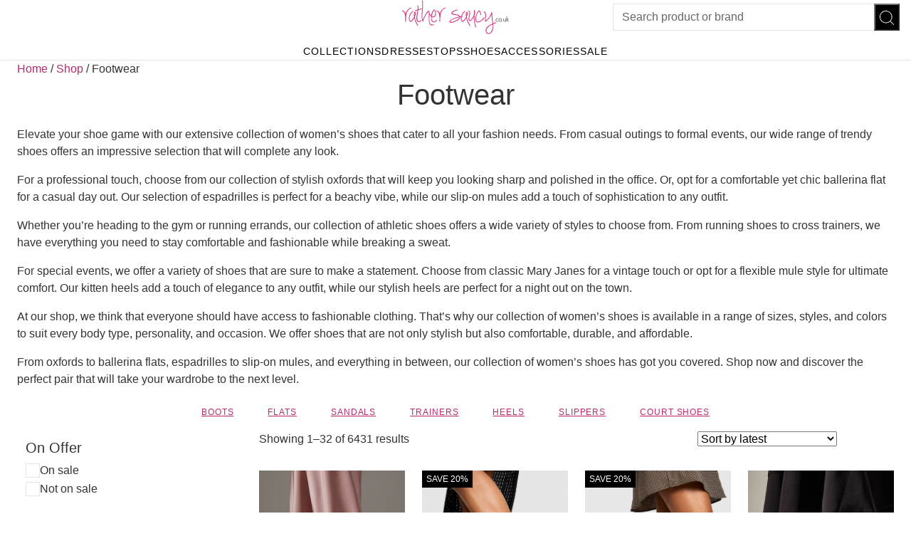

--- FILE ---
content_type: text/html; charset=UTF-8
request_url: https://www.rathersaucy.co.uk/c/footwear/
body_size: 38425
content:
<!doctype html>
<html lang="en-GB">
    <head><style>img.lazy{min-height:1px}</style><link rel="preload" href="https://www.rathersaucy.co.uk/app/plugins/w3-total-cache/pub/js/lazyload.min.js" as="script">
        <meta charset="UTF-8">
        <meta name="viewport" content="width=device-width, initial-scale=1, shrink-to-fit=no">

        <meta name='robots' content='index, follow, max-image-preview:large, max-snippet:-1, max-video-preview:-1' />

	<title>Women&#039;s Footwear | Rather Saucy</title>
	<meta name="description" content="Step up your style game with the latest women&#039;s footwear trends! From comfy flats to chic heels, find the perfect pair for any occasion. Shop now!" />
	<link rel="canonical" href="https://www.rathersaucy.co.uk/c/footwear/" />
	<link rel="next" href="https://www.rathersaucy.co.uk/c/footwear/page/2/" />
	<meta property="og:locale" content="en_GB" />
	<meta property="og:type" content="article" />
	<meta property="og:title" content="Women&#039;s Footwear | Rather Saucy" />
	<meta property="og:description" content="Step up your style game with the latest women&#039;s footwear trends! From comfy flats to chic heels, find the perfect pair for any occasion. Shop now!" />
	<meta property="og:url" content="https://www.rathersaucy.co.uk/c/footwear/" />
	<meta property="og:site_name" content="Rather Saucy" />
	<meta name="twitter:card" content="summary_large_image" />
	<script type="application/ld+json" class="yoast-schema-graph">{"@context":"https://schema.org","@graph":[{"@type":"CollectionPage","@id":"https://www.rathersaucy.co.uk/c/footwear/","url":"https://www.rathersaucy.co.uk/c/footwear/","name":"Women's Footwear | Rather Saucy","isPartOf":{"@id":"https://www.rathersaucy.co.uk/#website"},"primaryImageOfPage":{"@id":"https://www.rathersaucy.co.uk/c/footwear/#primaryimage"},"image":{"@id":"https://www.rathersaucy.co.uk/c/footwear/#primaryimage"},"thumbnailUrl":"https://www.rathersaucy.co.uk/app/uploads/products/2/5/182510/coast-wide-fit-tania-satin-embellished-bow-high-heel-stiletto-court-shoes.jpg","description":"Step up your style game with the latest women's footwear trends! From comfy flats to chic heels, find the perfect pair for any occasion. Shop now!","breadcrumb":{"@id":"https://www.rathersaucy.co.uk/c/footwear/#breadcrumb"},"inLanguage":"en-GB"},{"@type":"ImageObject","inLanguage":"en-GB","@id":"https://www.rathersaucy.co.uk/c/footwear/#primaryimage","url":"https://www.rathersaucy.co.uk/app/uploads/products/2/5/182510/coast-wide-fit-tania-satin-embellished-bow-high-heel-stiletto-court-shoes.jpg","contentUrl":"https://www.rathersaucy.co.uk/app/uploads/products/2/5/182510/coast-wide-fit-tania-satin-embellished-bow-high-heel-stiletto-court-shoes.jpg","width":1000,"height":1500},{"@type":"BreadcrumbList","@id":"https://www.rathersaucy.co.uk/c/footwear/#breadcrumb","itemListElement":[{"@type":"ListItem","position":1,"name":"Home","item":"https://www.rathersaucy.co.uk/"},{"@type":"ListItem","position":2,"name":"Shop","item":"https://www.rathersaucy.co.uk/shop/"},{"@type":"ListItem","position":3,"name":"Footwear"}]},{"@type":"WebSite","@id":"https://www.rathersaucy.co.uk/#website","url":"https://www.rathersaucy.co.uk/","name":"Rather Saucy","description":"Women&#039;s Clothing &amp; Fashion","publisher":{"@id":"https://www.rathersaucy.co.uk/#organization"},"potentialAction":[{"@type":"SearchAction","target":{"@type":"EntryPoint","urlTemplate":"https://www.rathersaucy.co.uk/?s={search_term_string}"},"query-input":"required name=search_term_string"}],"inLanguage":"en-GB"},{"@type":"Organization","@id":"https://www.rathersaucy.co.uk/#organization","name":"Rather Saucy","url":"https://www.rathersaucy.co.uk/","logo":{"@type":"ImageObject","inLanguage":"en-GB","@id":"https://www.rathersaucy.co.uk/#/schema/logo/image/","url":"https://www.rathersaucy.co.uk/app/uploads/2023/03/rather-saucy-logo.png","contentUrl":"https://www.rathersaucy.co.uk/app/uploads/2023/03/rather-saucy-logo.png","width":222,"height":72,"caption":"Rather Saucy"},"image":{"@id":"https://www.rathersaucy.co.uk/#/schema/logo/image/"},"sameAs":["https://www.facebook.com/rathersaucy.co.uk/","https://www.instagram.com/rathersaucy/","https://www.pinterest.co.uk/rathersaucy/"]}]}</script>


<link rel='dns-prefetch' href='//cdn.jsdelivr.net' />
<link rel="alternate" type="application/rss+xml" title="Rather Saucy &raquo; Footwear Category Feed" href="https://www.rathersaucy.co.uk/c/footwear/feed/" />
<link rel='stylesheet' id='wp-block-library-css' href='https://www.rathersaucy.co.uk/wp/wp-includes/css/dist/block-library/style.min.css' media='all' />
<style id='global-styles-inline-css'>
body{--wp--preset--color--black: #000000;--wp--preset--color--cyan-bluish-gray: #abb8c3;--wp--preset--color--white: #ffffff;--wp--preset--color--pale-pink: #f78da7;--wp--preset--color--vivid-red: #cf2e2e;--wp--preset--color--luminous-vivid-orange: #ff6900;--wp--preset--color--luminous-vivid-amber: #fcb900;--wp--preset--color--light-green-cyan: #7bdcb5;--wp--preset--color--vivid-green-cyan: #00d084;--wp--preset--color--pale-cyan-blue: #8ed1fc;--wp--preset--color--vivid-cyan-blue: #0693e3;--wp--preset--color--vivid-purple: #9b51e0;--wp--preset--color--pink: #B8296D;--wp--preset--color--copper: #B87328;--wp--preset--color--jade: #28B873;--wp--preset--color--azul: #286EB8;--wp--preset--color--grey: #C5C6C6;--wp--preset--color--light-grey: #F4F4F4;--wp--preset--color--dark-grey: #3C3C3B;--wp--preset--gradient--vivid-cyan-blue-to-vivid-purple: linear-gradient(135deg,rgba(6,147,227,1) 0%,rgb(155,81,224) 100%);--wp--preset--gradient--light-green-cyan-to-vivid-green-cyan: linear-gradient(135deg,rgb(122,220,180) 0%,rgb(0,208,130) 100%);--wp--preset--gradient--luminous-vivid-amber-to-luminous-vivid-orange: linear-gradient(135deg,rgba(252,185,0,1) 0%,rgba(255,105,0,1) 100%);--wp--preset--gradient--luminous-vivid-orange-to-vivid-red: linear-gradient(135deg,rgba(255,105,0,1) 0%,rgb(207,46,46) 100%);--wp--preset--gradient--very-light-gray-to-cyan-bluish-gray: linear-gradient(135deg,rgb(238,238,238) 0%,rgb(169,184,195) 100%);--wp--preset--gradient--cool-to-warm-spectrum: linear-gradient(135deg,rgb(74,234,220) 0%,rgb(151,120,209) 20%,rgb(207,42,186) 40%,rgb(238,44,130) 60%,rgb(251,105,98) 80%,rgb(254,248,76) 100%);--wp--preset--gradient--blush-light-purple: linear-gradient(135deg,rgb(255,206,236) 0%,rgb(152,150,240) 100%);--wp--preset--gradient--blush-bordeaux: linear-gradient(135deg,rgb(254,205,165) 0%,rgb(254,45,45) 50%,rgb(107,0,62) 100%);--wp--preset--gradient--luminous-dusk: linear-gradient(135deg,rgb(255,203,112) 0%,rgb(199,81,192) 50%,rgb(65,88,208) 100%);--wp--preset--gradient--pale-ocean: linear-gradient(135deg,rgb(255,245,203) 0%,rgb(182,227,212) 50%,rgb(51,167,181) 100%);--wp--preset--gradient--electric-grass: linear-gradient(135deg,rgb(202,248,128) 0%,rgb(113,206,126) 100%);--wp--preset--gradient--midnight: linear-gradient(135deg,rgb(2,3,129) 0%,rgb(40,116,252) 100%);--wp--preset--font-size--small: clamp(0.875rem, 0.875rem + ((1vw - 0.2rem) * 0.179), 1rem);--wp--preset--font-size--medium: clamp(1rem, 1rem + ((1vw - 0.2rem) * 0.179), 1.125rem);--wp--preset--font-size--large: clamp(1.75rem, 1.75rem + ((1vw - 0.2rem) * 0.179), 1.875rem);--wp--preset--font-size--x-large: 2.25rem;--wp--preset--font-size--x-small: 0.75rem;--wp--preset--font-size--xx-large: clamp(4rem, 4rem + ((1vw - 0.2rem) * 8.571), 10rem);--wp--preset--font-family--helvetica: Helvetica Neue, Helvetica, Arial, sans-serif;--wp--preset--font-family--montserrat: Montserrat, sans-serif;--wp--preset--font-family--open-sans: Open Sans, sans-serif;--wp--preset--spacing--30: clamp(1.5rem, 5vw, 2rem);--wp--preset--spacing--40: clamp(1.8rem, 1.8rem + ((1vw - 0.48rem) * 2.885), 3rem);--wp--preset--spacing--50: clamp(2.5rem, 8vw, 4.5rem);--wp--preset--spacing--60: clamp(3.75rem, 10vw, 7rem);--wp--preset--spacing--70: clamp(5rem, 5.25rem + ((1vw - 0.48rem) * 9.096), 8rem);--wp--preset--spacing--80: clamp(7rem, 14vw, 11rem);--wp--preset--shadow--natural: 6px 6px 9px rgba(0, 0, 0, 0.2);--wp--preset--shadow--deep: 12px 12px 50px rgba(0, 0, 0, 0.4);--wp--preset--shadow--sharp: 6px 6px 0px rgba(0, 0, 0, 0.2);--wp--preset--shadow--outlined: 6px 6px 0px -3px rgba(255, 255, 255, 1), 6px 6px rgba(0, 0, 0, 1);--wp--preset--shadow--crisp: 6px 6px 0px rgba(0, 0, 0, 1);}body { margin: 0;--wp--style--global--content-size: 1000px;--wp--style--global--wide-size: 1440px; }.wp-site-blocks { padding-top: var(--wp--style--root--padding-top); padding-bottom: var(--wp--style--root--padding-bottom); }.has-global-padding { padding-right: var(--wp--style--root--padding-right); padding-left: var(--wp--style--root--padding-left); }.has-global-padding :where(.has-global-padding:not(.wp-block-block)) { padding-right: 0; padding-left: 0; }.has-global-padding > .alignfull { margin-right: calc(var(--wp--style--root--padding-right) * -1); margin-left: calc(var(--wp--style--root--padding-left) * -1); }.has-global-padding :where(.has-global-padding:not(.wp-block-block)) > .alignfull { margin-right: 0; margin-left: 0; }.has-global-padding > .alignfull:where(:not(.has-global-padding):not(.is-layout-flex):not(.is-layout-grid)) > :where([class*="wp-block-"]:not(.alignfull):not([class*="__"]),p,h1,h2,h3,h4,h5,h6,ul,ol) { padding-right: var(--wp--style--root--padding-right); padding-left: var(--wp--style--root--padding-left); }.has-global-padding :where(.has-global-padding) > .alignfull:where(:not(.has-global-padding)) > :where([class*="wp-block-"]:not(.alignfull):not([class*="__"]),p,h1,h2,h3,h4,h5,h6,ul,ol) { padding-right: 0; padding-left: 0; }.wp-site-blocks > .alignleft { float: left; margin-right: 2em; }.wp-site-blocks > .alignright { float: right; margin-left: 2em; }.wp-site-blocks > .aligncenter { justify-content: center; margin-left: auto; margin-right: auto; }:where(.wp-site-blocks) > * { margin-block-start: 24px; margin-block-end: 0; }:where(.wp-site-blocks) > :first-child:first-child { margin-block-start: 0; }:where(.wp-site-blocks) > :last-child:last-child { margin-block-end: 0; }body { --wp--style--block-gap: 24px; }:where(body .is-layout-flow)  > :first-child:first-child{margin-block-start: 0;}:where(body .is-layout-flow)  > :last-child:last-child{margin-block-end: 0;}:where(body .is-layout-flow)  > *{margin-block-start: 24px;margin-block-end: 0;}:where(body .is-layout-constrained)  > :first-child:first-child{margin-block-start: 0;}:where(body .is-layout-constrained)  > :last-child:last-child{margin-block-end: 0;}:where(body .is-layout-constrained)  > *{margin-block-start: 24px;margin-block-end: 0;}:where(body .is-layout-flex) {gap: 24px;}:where(body .is-layout-grid) {gap: 24px;}body .is-layout-flow > .alignleft{float: left;margin-inline-start: 0;margin-inline-end: 2em;}body .is-layout-flow > .alignright{float: right;margin-inline-start: 2em;margin-inline-end: 0;}body .is-layout-flow > .aligncenter{margin-left: auto !important;margin-right: auto !important;}body .is-layout-constrained > .alignleft{float: left;margin-inline-start: 0;margin-inline-end: 2em;}body .is-layout-constrained > .alignright{float: right;margin-inline-start: 2em;margin-inline-end: 0;}body .is-layout-constrained > .aligncenter{margin-left: auto !important;margin-right: auto !important;}body .is-layout-constrained > :where(:not(.alignleft):not(.alignright):not(.alignfull)){max-width: var(--wp--style--global--content-size);margin-left: auto !important;margin-right: auto !important;}body .is-layout-constrained > .alignwide{max-width: var(--wp--style--global--wide-size);}body .is-layout-flex{display: flex;}body .is-layout-flex{flex-wrap: wrap;align-items: center;}body .is-layout-flex > *{margin: 0;}body .is-layout-grid{display: grid;}body .is-layout-grid > *{margin: 0;}body{margin-top: 0px;margin-right: 0px;margin-bottom: 0px;margin-left: 0px;--wp--style--root--padding-top: 0px;--wp--style--root--padding-right: 1.5rem;--wp--style--root--padding-bottom: 0px;--wp--style--root--padding-left: 1.5rem;}a:where(:not(.wp-element-button)){text-decoration: underline;}.wp-element-button, .wp-block-button__link{background-color: #32373c;border-width: 0;color: #fff;font-family: inherit;font-size: inherit;line-height: inherit;padding: calc(0.667em + 2px) calc(1.333em + 2px);text-decoration: none;}.has-black-color{color: var(--wp--preset--color--black) !important;}.has-cyan-bluish-gray-color{color: var(--wp--preset--color--cyan-bluish-gray) !important;}.has-white-color{color: var(--wp--preset--color--white) !important;}.has-pale-pink-color{color: var(--wp--preset--color--pale-pink) !important;}.has-vivid-red-color{color: var(--wp--preset--color--vivid-red) !important;}.has-luminous-vivid-orange-color{color: var(--wp--preset--color--luminous-vivid-orange) !important;}.has-luminous-vivid-amber-color{color: var(--wp--preset--color--luminous-vivid-amber) !important;}.has-light-green-cyan-color{color: var(--wp--preset--color--light-green-cyan) !important;}.has-vivid-green-cyan-color{color: var(--wp--preset--color--vivid-green-cyan) !important;}.has-pale-cyan-blue-color{color: var(--wp--preset--color--pale-cyan-blue) !important;}.has-vivid-cyan-blue-color{color: var(--wp--preset--color--vivid-cyan-blue) !important;}.has-vivid-purple-color{color: var(--wp--preset--color--vivid-purple) !important;}.has-pink-color{color: var(--wp--preset--color--pink) !important;}.has-copper-color{color: var(--wp--preset--color--copper) !important;}.has-jade-color{color: var(--wp--preset--color--jade) !important;}.has-azul-color{color: var(--wp--preset--color--azul) !important;}.has-grey-color{color: var(--wp--preset--color--grey) !important;}.has-light-grey-color{color: var(--wp--preset--color--light-grey) !important;}.has-dark-grey-color{color: var(--wp--preset--color--dark-grey) !important;}.has-black-background-color{background-color: var(--wp--preset--color--black) !important;}.has-cyan-bluish-gray-background-color{background-color: var(--wp--preset--color--cyan-bluish-gray) !important;}.has-white-background-color{background-color: var(--wp--preset--color--white) !important;}.has-pale-pink-background-color{background-color: var(--wp--preset--color--pale-pink) !important;}.has-vivid-red-background-color{background-color: var(--wp--preset--color--vivid-red) !important;}.has-luminous-vivid-orange-background-color{background-color: var(--wp--preset--color--luminous-vivid-orange) !important;}.has-luminous-vivid-amber-background-color{background-color: var(--wp--preset--color--luminous-vivid-amber) !important;}.has-light-green-cyan-background-color{background-color: var(--wp--preset--color--light-green-cyan) !important;}.has-vivid-green-cyan-background-color{background-color: var(--wp--preset--color--vivid-green-cyan) !important;}.has-pale-cyan-blue-background-color{background-color: var(--wp--preset--color--pale-cyan-blue) !important;}.has-vivid-cyan-blue-background-color{background-color: var(--wp--preset--color--vivid-cyan-blue) !important;}.has-vivid-purple-background-color{background-color: var(--wp--preset--color--vivid-purple) !important;}.has-pink-background-color{background-color: var(--wp--preset--color--pink) !important;}.has-copper-background-color{background-color: var(--wp--preset--color--copper) !important;}.has-jade-background-color{background-color: var(--wp--preset--color--jade) !important;}.has-azul-background-color{background-color: var(--wp--preset--color--azul) !important;}.has-grey-background-color{background-color: var(--wp--preset--color--grey) !important;}.has-light-grey-background-color{background-color: var(--wp--preset--color--light-grey) !important;}.has-dark-grey-background-color{background-color: var(--wp--preset--color--dark-grey) !important;}.has-black-border-color{border-color: var(--wp--preset--color--black) !important;}.has-cyan-bluish-gray-border-color{border-color: var(--wp--preset--color--cyan-bluish-gray) !important;}.has-white-border-color{border-color: var(--wp--preset--color--white) !important;}.has-pale-pink-border-color{border-color: var(--wp--preset--color--pale-pink) !important;}.has-vivid-red-border-color{border-color: var(--wp--preset--color--vivid-red) !important;}.has-luminous-vivid-orange-border-color{border-color: var(--wp--preset--color--luminous-vivid-orange) !important;}.has-luminous-vivid-amber-border-color{border-color: var(--wp--preset--color--luminous-vivid-amber) !important;}.has-light-green-cyan-border-color{border-color: var(--wp--preset--color--light-green-cyan) !important;}.has-vivid-green-cyan-border-color{border-color: var(--wp--preset--color--vivid-green-cyan) !important;}.has-pale-cyan-blue-border-color{border-color: var(--wp--preset--color--pale-cyan-blue) !important;}.has-vivid-cyan-blue-border-color{border-color: var(--wp--preset--color--vivid-cyan-blue) !important;}.has-vivid-purple-border-color{border-color: var(--wp--preset--color--vivid-purple) !important;}.has-pink-border-color{border-color: var(--wp--preset--color--pink) !important;}.has-copper-border-color{border-color: var(--wp--preset--color--copper) !important;}.has-jade-border-color{border-color: var(--wp--preset--color--jade) !important;}.has-azul-border-color{border-color: var(--wp--preset--color--azul) !important;}.has-grey-border-color{border-color: var(--wp--preset--color--grey) !important;}.has-light-grey-border-color{border-color: var(--wp--preset--color--light-grey) !important;}.has-dark-grey-border-color{border-color: var(--wp--preset--color--dark-grey) !important;}.has-vivid-cyan-blue-to-vivid-purple-gradient-background{background: var(--wp--preset--gradient--vivid-cyan-blue-to-vivid-purple) !important;}.has-light-green-cyan-to-vivid-green-cyan-gradient-background{background: var(--wp--preset--gradient--light-green-cyan-to-vivid-green-cyan) !important;}.has-luminous-vivid-amber-to-luminous-vivid-orange-gradient-background{background: var(--wp--preset--gradient--luminous-vivid-amber-to-luminous-vivid-orange) !important;}.has-luminous-vivid-orange-to-vivid-red-gradient-background{background: var(--wp--preset--gradient--luminous-vivid-orange-to-vivid-red) !important;}.has-very-light-gray-to-cyan-bluish-gray-gradient-background{background: var(--wp--preset--gradient--very-light-gray-to-cyan-bluish-gray) !important;}.has-cool-to-warm-spectrum-gradient-background{background: var(--wp--preset--gradient--cool-to-warm-spectrum) !important;}.has-blush-light-purple-gradient-background{background: var(--wp--preset--gradient--blush-light-purple) !important;}.has-blush-bordeaux-gradient-background{background: var(--wp--preset--gradient--blush-bordeaux) !important;}.has-luminous-dusk-gradient-background{background: var(--wp--preset--gradient--luminous-dusk) !important;}.has-pale-ocean-gradient-background{background: var(--wp--preset--gradient--pale-ocean) !important;}.has-electric-grass-gradient-background{background: var(--wp--preset--gradient--electric-grass) !important;}.has-midnight-gradient-background{background: var(--wp--preset--gradient--midnight) !important;}.has-small-font-size{font-size: var(--wp--preset--font-size--small) !important;}.has-medium-font-size{font-size: var(--wp--preset--font-size--medium) !important;}.has-large-font-size{font-size: var(--wp--preset--font-size--large) !important;}.has-x-large-font-size{font-size: var(--wp--preset--font-size--x-large) !important;}.has-x-small-font-size{font-size: var(--wp--preset--font-size--x-small) !important;}.has-xx-large-font-size{font-size: var(--wp--preset--font-size--xx-large) !important;}.has-helvetica-font-family{font-family: var(--wp--preset--font-family--helvetica) !important;}.has-montserrat-font-family{font-family: var(--wp--preset--font-family--montserrat) !important;}.has-open-sans-font-family{font-family: var(--wp--preset--font-family--open-sans) !important;}
.wp-block-navigation a:where(:not(.wp-element-button)){color: inherit;}
.wp-block-pullquote{font-size: clamp(0.984em, 0.984rem + ((1vw - 0.2em) * 0.737), 1.5em);line-height: 1.6;}
</style>
<style id='woocommerce-inline-inline-css'>
.woocommerce form .form-row .required { visibility: visible; }
</style>
<link rel='stylesheet' id='autogen-main-css' href='https://www.rathersaucy.co.uk/app/themes/rather-saucy/assets/_sbe6ra/css/main.min.css' media='all' />
<script src="https://www.rathersaucy.co.uk/wp/wp-includes/js/jquery/jquery.min.js" id="jquery-core-js"></script>
<script src="https://www.rathersaucy.co.uk/app/plugins/woocommerce/assets/js/jquery-blockui/jquery.blockUI.min.js" id="jquery-blockui-js" defer data-wp-strategy="defer"></script>
<script src="https://www.rathersaucy.co.uk/app/plugins/woocommerce/assets/js/js-cookie/js.cookie.min.js" id="js-cookie-js" defer data-wp-strategy="defer"></script>
<script id="woocommerce-js-extra">
var woocommerce_params = {"ajax_url":"\/wp\/wp-admin\/admin-ajax.php","wc_ajax_url":"\/?wc-ajax=%%endpoint%%"};
</script>
<script src="https://www.rathersaucy.co.uk/app/plugins/woocommerce/assets/js/frontend/woocommerce.min.js" id="woocommerce-js" defer data-wp-strategy="defer"></script>
            <!-- Google Tag Manager -->
            <script>(function(w,d,s,l,i){w[l]=w[l]||[];w[l].push({'gtm.start':
            new Date().getTime(),event:'gtm.js'});var f=d.getElementsByTagName(s)[0],
            j=d.createElement(s),dl=l!='dataLayer'?'&l='+l:'';j.async=true;j.src=
            'https://www.googletagmanager.com/gtm.js?id='+i+dl;f.parentNode.insertBefore(j,f);
            })(window,document,'script','dataLayer','GTM-T7B86VF');</script>
            <!-- End Google Tag Manager -->
        <style></style>	<noscript><style>.woocommerce-product-gallery{ opacity: 1 !important; }</style></noscript>
	<link rel="preconnect" href="https://fonts.googleapis.com"><link rel="preconnect" href="https://fonts.gstatic.com" crossorigin><link rel="icon" href="https://www.rathersaucy.co.uk/app/uploads/2023/06/cropped-favicon-150x150.png" sizes="32x32" />
<link rel="icon" href="https://www.rathersaucy.co.uk/app/uploads/2023/06/cropped-favicon-500x500.png" sizes="192x192" />
<link rel="apple-touch-icon" href="https://www.rathersaucy.co.uk/app/uploads/2023/06/cropped-favicon-500x500.png" />
<meta name="msapplication-TileImage" content="https://www.rathersaucy.co.uk/app/uploads/2023/06/cropped-favicon-500x500.png" />
    </head>

    <body class="archive tax-product_cat term-footwear term-26 woocommerce woocommerce-page woocommerce-no-js">
        
        <!-- Google Tag Manager (noscript) -->
        <noscript><iframe src="https://www.googletagmanager.com/ns.html?id=GTM-T7B86VF"
             height="0" width="0" style="display:none;visibility:hidden"></iframe></noscript>
        <!-- End Google Tag Manager (noscript) -->
        <div style="display:none;"><svg xmlns="http://www.w3.org/2000/svg" xmlns:xlink="http://www.w3.org/1999/xlink"><symbol viewBox="0 0 24 24" id="icon-person" xmlns="http://www.w3.org/2000/svg"><path d="M0 0h24v24H0V0z" fill="none"/><path d="M12 6c1.1 0 2 .9 2 2s-.9 2-2 2-2-.9-2-2 .9-2 2-2m0 10c2.7 0 5.8 1.29 6 2H6c.23-.72 3.31-2 6-2m0-12C9.79 4 8 5.79 8 8s1.79 4 4 4 4-1.79 4-4-1.79-4-4-4zm0 10c-2.67 0-8 1.34-8 4v2h16v-2c0-2.66-5.33-4-8-4z"/></symbol><symbol viewBox="0 0 24 24" id="icon-search" xmlns="http://www.w3.org/2000/svg"><path d="M0 0h24v24H0V0z" fill="none"/><path d="M15.5 14h-.79l-.28-.27A6.471 6.471 0 0 0 16 9.5 6.5 6.5 0 1 0 9.5 16c1.61 0 3.09-.59 4.23-1.57l.27.28v.79l5 4.99L20.49 19l-4.99-5zm-6 0C7.01 14 5 11.99 5 9.5S7.01 5 9.5 5 14 7.01 14 9.5 11.99 14 9.5 14z"/></symbol><symbol viewBox="0 0 350.865 95.204" id="logo" xmlns="http://www.w3.org/2000/svg"><path d="M23.767 40.4q8.757.49 8.124 8.946a51.049 51.049 0 0 0 .692 14.533q1.325 6.078 4.782 9.262t5.185 2.309a5.086 5.086 0 0 0 2.478-2.809q.749-1.931 1.2-3.155t1.325-1.2q.878.027.821.533a12.437 12.437 0 0 1-1.153 2.635q-1.095 2.131-1.469 2.911A4.468 4.468 0 0 1 43.847 76a10.508 10.508 0 0 1-3.025 1.152 8.3 8.3 0 0 1-4.379-.879q-2.882-1.18-5.589-6.381t-1.671-14.969q1.038-9.765-2.074-10.831t-3.918-.892a3.749 3.749 0 0 1-1.095.13 2.709 2.709 0 0 0-.547-.028 1.7 1.7 0 0 0-.519.115q-.26.1-7.98 5.891a71.229 71.229 0 0 0-.4 8.311 100.718 100.718 0 0 1-.519 10.14q-.576 6.324-2.074 9.076a21.1 21.1 0 0 1-3.4 4.7q-1.9 1.945-3.112.375t-1.5-2.061a11.423 11.423 0 0 1-.745-2.44 20.448 20.448 0 0 1-.115-5.95q.346-4 1.441-11.207T4.811 48.6q1.1-4.452 2.334-13.094-.808-6.768-1.787-11.706t-1.483-7.955q-.5-3.011-.908-3.385a1.033 1.033 0 0 1-.288-1.008q.115-.635 1.153-.245a4.069 4.069 0 0 1 1.9 1.757 27.751 27.751 0 0 1 2.132 6.568q1.266 5.2 1.555 7.332t.505 1.225a3.739 3.739 0 0 1 .346-1.067q.127-.157 2.376-4.912a26.779 26.779 0 0 1 6.338-8.455 27.085 27.085 0 0 1 7.432-5.084q3.342-1.383 5.3 0t2.766 6.266A18.6 18.6 0 0 1 33.1 25.05a48.3 48.3 0 0 1-4.436 8.642Q26.418 37 23.767 40.4ZM8.009 42.3a68.761 68.761 0 0 1-1.34 9.248Q5.618 56.594 4.8 61.794A97.786 97.786 0 0 0 3.716 71.95a38.462 38.462 0 0 0-.057 6.035 17.222 17.222 0 0 0 .518 2.074q.317.993 1.153.662t1.786-3.485a44.683 44.683 0 0 0 1.469-7.347q.515-4.189.691-14.144a97.848 97.848 0 0 0-.4-13.8q-.576-3.845-.867.361Zm2.621-10.8q1.614 10.4 1.787 12.531a11.363 11.363 0 0 1-.058 3.141 53.45 53.45 0 0 0 7.2-5.518 34.922 34.922 0 0 0 5.013-6.323 47.745 47.745 0 0 0 4.033-7.591 22.169 22.169 0 0 0 1.728-6.194 19.2 19.2 0 0 0-.23-5.128A13.616 13.616 0 0 0 28.9 12.46q-.748-1.383-3.976.245t-6.971 6.77A93.925 93.925 0 0 0 10.63 31.5Z" transform="translate(-1.033 -.757)" style="fill:#e71d73"/><path d="m60.1 26.087 1.757.6 1.325 1.441.461.6 1.325-.345a2.608 2.608 0 0 1 1.758.748l.4.865-.058.922q-.028.95-.172 3.052a21.639 21.639 0 0 1-2.147 6.5q-2 4.392-4.019 8.311a14.073 14.073 0 0 0 .548 1.858 4 4 0 0 0 1.44 1.757q1.095.821 3.8-.648l1.152-1.383a5.845 5.845 0 0 1 1.009-1.556l.518-1.872a6.438 6.438 0 0 0 1.008-.75l.721.116.461.6-1.153 2.766q-.316.807-.749 1.671l-.864 1.641q-2.794 3.025-5.157 2.967a5.473 5.473 0 0 1-3.125-.691 5.569 5.569 0 0 1-1.311-1.627 14.157 14.157 0 0 0-1.325-1.973l-2.968 2.42a28.3 28.3 0 0 1-3.384 2.16A25.774 25.774 0 0 1 48 57.689a6.787 6.787 0 0 1-3.63.317 6.468 6.468 0 0 1-2.65-1.023 5.455 5.455 0 0 1-1.469-1.7 12.654 12.654 0 0 1-.879-4.306 16.8 16.8 0 0 1 .879-6.858 38.062 38.062 0 0 1 2.315-5.719 25.6 25.6 0 0 1 3.054-4.423 31.652 31.652 0 0 1 3.962-3.974 21.511 21.511 0 0 1 3.773-2.594 13.551 13.551 0 0 1 3.688-1.267 6.854 6.854 0 0 1 3.057-.055ZM47.507 55.269l1.153-.169 3.37-1.325 2.852-1.875 1.988-1.843q.26-.346.576-.807-.2-9.334 1.815-13.857t2.218-4.783a5.9 5.9 0 0 0 .548-1.555l-.173-.2-.634-.721a4 4 0 0 0-2.751-.965 9.394 9.394 0 0 0-3.011.691 13.412 13.412 0 0 0-4.062 3.27 17.871 17.871 0 0 0-3.471 4.854q-.966 2.2-1.786 4.062a33.124 33.124 0 0 0-1.383 3.7q-.561 1.845-1.023 4.163a14.832 14.832 0 0 0-.2 4.595q.259 2.276 3.974 2.765Zm13.339-9.737q.518-1.065 1.973-4.81t2.29-6.5q.836-2.751-.158-2.867t-1.758 1.556a36.249 36.249 0 0 0-1.641 4.689 25.833 25.833 0 0 0-.706 7.932ZM89.829 28.132l-.23.576 1.786-.432a4.378 4.378 0 0 0 .806-.691.758.758 0 0 1 .461.23q.663.115.807 1.383l.23.461-.46.778a11.07 11.07 0 0 1-1.5-.116l-2.65.692-1.152 5.128q-1.266 5.387-2.827 11.005l-.288 2.333a32.965 32.965 0 0 0 .461 4.436q1.5 6.6 2.493 8.225a2.741 2.741 0 0 0 2.29 1.613 3.279 3.279 0 0 0 2.391-1.2 5.033 5.033 0 0 0 1.339-2.491q.245-1.311.908-3.788.98-.173 1.642-.318l.346 1.7q-1.269 2.85-1.772 3.744a8.786 8.786 0 0 1-1.541 1.9 6.106 6.106 0 0 1-2.881 1.454 5.036 5.036 0 0 1-3.644-.5q-1.8-.95-4.163-10.486l-.634 2.218a38.561 38.561 0 0 1-2.766 6.222 25.191 25.191 0 0 1-2.52 3.89 5.228 5.228 0 0 1-2.017 1.483 2.472 2.472 0 0 1-1.974.015q-.892-.4-1.2-2.2a5.384 5.384 0 0 1 .058-2.723 2.213 2.213 0 0 1 1.08-1.267q.115 1.728.273 3.241t.966 1.714a1.105 1.105 0 0 0 1.281-.489 17.447 17.447 0 0 0 1.254-2.392l1.6-3.5a48.686 48.686 0 0 0 2.088-6.438l1.095-3.8.461-1.757.317-5.589q-.26-7.836-.346-9.017l-1.383.461-1.383.691q-1.844.059-2.189-1.239a5.526 5.526 0 0 1 2.305-1.065l2.765-1.24a55.981 55.981 0 0 1-.317-8.195 58.524 58.524 0 0 1 .648-6.18A31.682 31.682 0 0 1 83.29 11.7a13.588 13.588 0 0 1 2.1-3.875 5.624 5.624 0 0 1 3.4-2.29 3.336 3.336 0 0 1 3.126.721 5.127 5.127 0 0 1 1.514 2.531 18.015 18.015 0 0 1-.23 5.546 49.373 49.373 0 0 1-1.685 7.706q-1.11 3.587-1.686 6.093Zm-6.8 2.275 3.486-1.037.346-.517q1.383-5.59 1.844-7.247A57.372 57.372 0 0 0 89.8 15.8a21.059 21.059 0 0 0 .36-5.733 3.246 3.246 0 0 0-.907-2.06 1.739 1.739 0 0 0-1.483-.288 2.57 2.57 0 0 0-1.542 1.426 17.846 17.846 0 0 0-1.383 3.731 35.258 35.258 0 0 0-1.023 5.3q-.33 2.808-.518 6.351t-.274 5.88Zm.288 1.989.173 3.284.605 5.329 1.613-8.067.461-1.554ZM109.42 18.222q-.517.663-2.535 2.881a4.58 4.58 0 0 0-.691 1.959 13.3 13.3 0 0 0-.576 2.074l-2.075 18.783-.345 2.766.115.921a45.226 45.226 0 0 1 2.938-7.5 24.761 24.761 0 0 1 2.838-4.235 26.978 26.978 0 0 1 2.65-2.765 15.675 15.675 0 0 1 1.7-1.355 7.211 7.211 0 0 1 1.253-.6 3.227 3.227 0 0 1 1.47-.2q.748.073 1.253.173a2.412 2.412 0 0 1 1.167.851 5.476 5.476 0 0 1 .878 1.224 18.624 18.624 0 0 1 .677 2.722 20.834 20.834 0 0 1 .231 5.531q-.231 3.285-.288 3.457t-.288 2.132a13.088 13.088 0 0 0-.173 2.132 6.67 6.67 0 0 1 0 1.325 21.681 21.681 0 0 0 .23 3.457 10.282 10.282 0 0 0 1.268 3.975q.979 1.671 1.671 1.787a2.911 2.911 0 0 0 1.152 0 3.039 3.039 0 0 0 1.152-.749 10.741 10.741 0 0 0 1.268-1.383 7.718 7.718 0 0 1 .763-.907 1.837 1.837 0 0 0 .346-.4c.105-.163.293-.206.562-.13a.623.623 0 0 1 .461.576 2.21 2.21 0 0 1-.116.98 6.289 6.289 0 0 1-.691 1.325 9.033 9.033 0 0 1-1.21 1.5 9.538 9.538 0 0 1-1.887 1.4 9.313 9.313 0 0 1-2.463 1.022 3.465 3.465 0 0 1-2.2-.072 5.159 5.159 0 0 1-1.858-1.455 7.454 7.454 0 0 1-1.311-2.03 11.149 11.149 0 0 1-.519-1.528 26.038 26.038 0 0 1-.3-2.751 32.35 32.35 0 0 1 .346-6.222q.519-4.032.806-6.741a15.732 15.732 0 0 0-.172-4.9 8.222 8.222 0 0 0-.764-2.535q-.3-.345-.547-.591t-.5-.532q-.26-.288-.951-.144a4.4 4.4 0 0 0-1.671.907 13.434 13.434 0 0 0-2.146 2.233 33.94 33.94 0 0 0-2.074 2.9 21.5 21.5 0 0 0-1.657 3.2q-.748 1.772-1.44 3.572a58.41 58.41 0 0 0-1.844 8.167l-1.037 6.8-.231 2.42a13.951 13.951 0 0 1-.345 2.3 2.753 2.753 0 0 1-.692 1.844l-.23.576-2.056-1.029-.345-1.613.662-5.935.865-11.811 1.7-19.359.778-4.811-1.5.518q-.288-.374.115-1.152l1.585-1.067a59.05 59.05 0 0 1 1.368-7.706q.764-2.837 1.643-5.3a20.035 20.035 0 0 1 2.247-4.495 12.565 12.565 0 0 1 2.45-2.866 4.2 4.2 0 0 1 2.175-.936 10.271 10.271 0 0 1 2.031 0 3.292 3.292 0 0 1 1.945 1.181q1.008 1.08.59 3.644a12.609 12.609 0 0 1-1.426 4.307 44.521 44.521 0 0 1-2.635 3.961 51.067 51.067 0 0 1-3.56 4.322Zm-2.535-1.067-.259 2.3 1.642-2.074q2.016-2.131 3.183-3.573a25.12 25.12 0 0 0 2.2-3.226 16.549 16.549 0 0 0 1.571-3.572 15.87 15.87 0 0 0 .633-2.837q.1-1.051-1.037-1.24a2.906 2.906 0 0 0-1.714.1 2.9 2.9 0 0 0-1.081 1.065 17.734 17.734 0 0 0-1.152 2.2q-.648 1.425-1.4 3.384t-2.586 7.473ZM135.379 42.276q-.663 3.313-.764 4.553a24.685 24.685 0 0 0 .159 3.918 30.76 30.76 0 0 0 .749 4.594 8.157 8.157 0 0 0 2.045 3.573 13 13 0 0 0 2.723 2.333 21.262 21.262 0 0 0 2.521 1.239 3.372 3.372 0 0 0 2.506.143q1.152-.417 2.261-.935a5.065 5.065 0 0 0 2.074-2.3 15.232 15.232 0 0 0 1.428-3.731 20.111 20.111 0 0 1 .691-2.491 1.315 1.315 0 0 1 .5-.691.34.34 0 0 1 .461.071 3.39 3.39 0 0 0 .59.505q.4.287-.518 3.226a14.241 14.241 0 0 1-1.859 4.162 10.045 10.045 0 0 1-3.183 2.449 10.249 10.249 0 0 1-4.134 1.354 12.169 12.169 0 0 1-4.711-.865 10.717 10.717 0 0 1-4.58-2.981 14.95 14.95 0 0 1-2.276-3.1 26.3 26.3 0 0 1-1.181-3.283 18.522 18.522 0 0 1-.735-4.913 29.407 29.407 0 0 1 .865-6.928 26.932 26.932 0 0 1 2.952-7.677 20.211 20.211 0 0 1 4.423-5.488 16.225 16.225 0 0 1 4.45-2.781 8.675 8.675 0 0 1 3.386-.706 6.069 6.069 0 0 1 3 1.21 8.341 8.341 0 0 1 2.766 3.9 10.721 10.721 0 0 1 .922 4.869 8.727 8.727 0 0 1-1.311 3.9 10.248 10.248 0 0 1-3.356 3.2 13.256 13.256 0 0 1-4.811 1.844 9.305 9.305 0 0 1-3.644.144 24.922 24.922 0 0 1-4.409-2.317Zm.576-1.353q3.975 3.054 7 2.275a7.828 7.828 0 0 0 4.551-2.851 11.049 11.049 0 0 0 1.974-4.034 13.545 13.545 0 0 0 .26-4.163 8.94 8.94 0 0 0-1.01-3.658 2.721 2.721 0 0 0-2.275-1.542 4.408 4.408 0 0 0-2.982 1.124 20.576 20.576 0 0 0-3.716 4.466 32.567 32.567 0 0 0-3.802 8.383Z" transform="translate(-1.033 -.757)" style="fill:#e71d73"/><path d="M180.062 30.062a5.579 5.579 0 0 1 1.325.865l.6 1.584-.49 1.44-2.42 3.775q-4.638 10.169-4.955 12.732a11.436 11.436 0 0 0 .691 5.344 7.091 7.091 0 0 0 2.464 3.7 3.013 3.013 0 0 0 2.722.461 4.284 4.284 0 0 0 1.945-1.311 22.9 22.9 0 0 0 2.117-4.364 1.23 1.23 0 0 1 .98.979 5.436 5.436 0 0 1-.489 1.585l-.721 1.324-.98 1.211a12.585 12.585 0 0 1-3.168 2.06 6.185 6.185 0 0 1-1.859.216 6.4 6.4 0 0 1-2.089-.447 9.759 9.759 0 0 1-2.592-1.671 9.56 9.56 0 0 1-2.074-2.218 8.4 8.4 0 0 1-.893-2.838 11.866 11.866 0 0 1-.087-3.586 12.417 12.417 0 0 1 1.181-3.687q.951-1.974 4.754-9.608a3.735 3.735 0 0 0 .49-1.211l-2.478 1.9-3.136 2.02-3.254 1.844-.6 1.3q-7.578 18-8.917 20.526a44.626 44.626 0 0 1-2.809 4.624 7.19 7.19 0 0 1-2.923 2.693 2.634 2.634 0 0 1-2.607-.187q-1.152-.779-1.3-3.572a13.307 13.307 0 0 0 .116-1.815 10.363 10.363 0 0 1 .748-1.354q.75.057.922.46a6.7 6.7 0 0 1-.129 2.406 7.005 7.005 0 0 0-.087 2.65q.218.65 1.657.115a5.193 5.193 0 0 0 2.549-2.462 29.521 29.521 0 0 0 2.089-4.639q.978-2.708 2.635-7.836t4.768-12.5a7.454 7.454 0 0 1-2.318-1.441 4.076 4.076 0 0 1-.937-1.857 4.844 4.844 0 0 1 .374-2.868 5.065 5.065 0 0 1 1.83-2.476 4.681 4.681 0 0 1 2.017-.865 2.789 2.789 0 0 1 1.7.4 3.673 3.673 0 0 1 1.9 2.448 12.441 12.441 0 0 1-.734 4.12 28.384 28.384 0 0 0 8.64-5.931q3.312-3.462 3.832-4.038Zm-15.7 10.458a11.58 11.58 0 0 0 1.556-3.673 2.238 2.238 0 0 0-.6-2.478 1.374 1.374 0 0 0-1.916.158 3.457 3.457 0 0 0-.964 2.608 4.743 4.743 0 0 0 .359 2.362 2.882 2.882 0 0 0 1.564 1.023ZM219.073 61.665l1.181 1.123q.345.461 2.276 2.363-1.037.718-2.794-1.124l-1.613-.72-.691 1.815q-.577.718-1.211 1.512a10.007 10.007 0 0 1-1.614 1.57 12.956 12.956 0 0 1-2.491 1.5 9.085 9.085 0 0 1-3.557.806 3.718 3.718 0 0 1-2.925-.82 3.9 3.9 0 0 1-.993-2.535 5.851 5.851 0 0 1 .287-2.608 10.718 10.718 0 0 1 1.023-1.9 10.308 10.308 0 0 1 2.247-2.175 6.278 6.278 0 0 1 3.7-1.325 13.7 13.7 0 0 1 5.272 1.2q1.728-4.724.677-7.979a16.563 16.563 0 0 0-2.621-5.229 8.527 8.527 0 0 0-3.429-2.722 36.411 36.411 0 0 1-4.076-1.988 8.321 8.321 0 0 1-2.867-2.233 10.556 10.556 0 0 1-.893-1.584 8.681 8.681 0 0 1-.4-1.224 6.2 6.2 0 0 1-.173-1.4 5.213 5.213 0 0 0-.073-.979 13.029 13.029 0 0 1 .635-2.535 11.811 11.811 0 0 1 2.074-4.048 11.406 11.406 0 0 1 4.249-3.039 7.175 7.175 0 0 1 4.9-.735 8.882 8.882 0 0 1 2.448.921 1.86 1.86 0 0 1 .576 1.081 4.482 4.482 0 0 0 .275.951 4.16 4.16 0 0 1 .115 1.325 6.21 6.21 0 0 1-.059 1.239 2.355 2.355 0 0 0-.115.489q-.057.361-.576.3t-.647-1.08a15.573 15.573 0 0 0-.433-2.132q-.3-1.108-2.19-1.959t-4.162 1.2a9.988 9.988 0 0 0-2.924 3.918 9.331 9.331 0 0 0-.389 4.149 7.772 7.772 0 0 0 1.944 4.234 21.281 21.281 0 0 0 3.76 3.444 27.219 27.219 0 0 1 4.479 4.234 13.523 13.523 0 0 1 3.126 6.381 14.078 14.078 0 0 1-1.328 8.318Zm-3.4 2.3.836-1.929a4.205 4.205 0 0 0-2.364-1.643 7.581 7.581 0 0 0-2.765-.072q-1.469.216-2.664 2.65a6.778 6.778 0 0 0-.937 3.918 2.347 2.347 0 0 0 1.167 1.9 3.113 3.113 0 0 0 2.521-.316 6.674 6.674 0 0 0 2.492-1.829 17.024 17.024 0 0 0 1.715-2.675ZM244.8 26.087l1.757.6 1.326 1.441.461.6 1.324-.345a2.61 2.61 0 0 1 1.758.748l.4.865-.058.922q-.029.95-.172 3.052a21.639 21.639 0 0 1-2.147 6.5q-2 4.392-4.018 8.311a13.909 13.909 0 0 0 .546 1.858 4.01 4.01 0 0 0 1.442 1.757q1.093.821 3.8-.648l1.152-1.383a5.791 5.791 0 0 1 1.008-1.556l.518-1.872a6.49 6.49 0 0 0 1.009-.75l.72.116.461.6-1.153 2.766q-.318.807-.749 1.671l-.864 1.641q-2.794 3.025-5.157 2.967a5.478 5.478 0 0 1-3.125-.691 5.553 5.553 0 0 1-1.311-1.627 13.993 13.993 0 0 0-1.326-1.973l-2.967 2.42a28.3 28.3 0 0 1-3.384 2.16 25.774 25.774 0 0 1-3.357 1.44 6.788 6.788 0 0 1-3.63.317 6.468 6.468 0 0 1-2.65-1.023 5.468 5.468 0 0 1-1.469-1.7 12.654 12.654 0 0 1-.879-4.306 16.8 16.8 0 0 1 .879-6.858 37.945 37.945 0 0 1 2.319-5.718 25.533 25.533 0 0 1 3.053-4.423 31.719 31.719 0 0 1 3.962-3.974 21.478 21.478 0 0 1 3.774-2.594 13.521 13.521 0 0 1 3.687-1.267 6.854 6.854 0 0 1 3.06-.044Zm-12.588 29.182 1.152-.173 3.37-1.325 2.853-1.872 1.987-1.843c.173-.231.364-.5.576-.807q-.2-9.334 1.816-13.857t2.218-4.783a5.952 5.952 0 0 0 .547-1.555l-.173-.2-.633-.721a4 4 0 0 0-2.752-.965 9.382 9.382 0 0 0-3.01.691 13.4 13.4 0 0 0-4.062 3.27 17.856 17.856 0 0 0-3.472 4.854q-.966 2.2-1.786 4.062a33.124 33.124 0 0 0-1.383 3.7q-.561 1.845-1.022 4.163a14.834 14.834 0 0 0-.2 4.595q.262 2.277 3.974 2.766Zm13.338-9.737q.519-1.065 1.973-4.81t2.29-6.5q.836-2.751-.158-2.867t-1.755 1.559a36.249 36.249 0 0 0-1.641 4.682 25.9 25.9 0 0 0-.709 7.936ZM283.031 48.5l-.6 1.47a30.179 30.179 0 0 0 .922 4.566q.692 2.52 1.671 2.794a1.672 1.672 0 0 0 1.713-.432 10.026 10.026 0 0 0 1.628-2.319q.893-1.613 1.7-3.313a17.581 17.581 0 0 0 1.138-2.953 8.4 8.4 0 0 0 .331-2.059 4.6 4.6 0 0 1 .318-1.643l.632-.375.346.75.145.547a30.9 30.9 0 0 1-.879 5.186 37.994 37.994 0 0 1-1.469 3.918 11.724 11.724 0 0 1-1.9 3.255 3.769 3.769 0 0 1-1.8 1.209 6.058 6.058 0 0 1-1.987.087 4.441 4.441 0 0 1-1.614-.389 4.923 4.923 0 0 1-1.3-1.469 14.627 14.627 0 0 1-1.267-2.233 5.009 5.009 0 0 0-1.067-1.613 25.918 25.918 0 0 1-3.111 3.342 24.979 24.979 0 0 1-3.946 3.039 13.241 13.241 0 0 1-4.494 1.671 6.893 6.893 0 0 1-4.249-.331q-1.716-.807-3.141-4.87A20.435 20.435 0 0 1 259.423 49a39.318 39.318 0 0 1 .634-6.093 51.8 51.8 0 0 1 1.743-6.5q1.209-3.672 2.189-5.862a17.369 17.369 0 0 1 1.513-2.9c.354-.469.643-.715.864-.734a1.969 1.969 0 0 1 1.008.374q.676.4.1 1.081t-1.354 1.743a15.569 15.569 0 0 0-1.714 4.264 49.386 49.386 0 0 0-1.4 6.063 17.932 17.932 0 0 0 .1 6.022q.563 3.153 1.253 5.646a16.771 16.771 0 0 0 1.773 4.263 4.769 4.769 0 0 0 2.635 2.247 5.1 5.1 0 0 0 3.3-.158 10.006 10.006 0 0 0 3.774-2.939 37.55 37.55 0 0 0 2.665-3.255 5.616 5.616 0 0 0 .835-1.815 21.587 21.587 0 0 1-1.051-5.517 37.018 37.018 0 0 1 .115-4.436 26.1 26.1 0 0 1 .879-4.623 37.043 37.043 0 0 1 1.987-5.373 9.659 9.659 0 0 1 2.463-3.717 13.545 13.545 0 0 1 1.729-1.123 1.847 1.847 0 0 1 1.3-.087 1.806 1.806 0 0 1 .95.461 6.342 6.342 0 0 1 .619 1.47 11.884 11.884 0 0 1 .174 4.176 30.437 30.437 0 0 1-1.037 5.863q-.807 2.881-1.873 5.618a38.717 38.717 0 0 1-2.565 5.341Zm-1.267-.72 2.248-4.78q3.138-8.153 3.355-11.566t-.677-3.834q-.892-.418-1.641.864a20.511 20.511 0 0 0-1.5 3.371 42.122 42.122 0 0 0-1.455 5.459 30.968 30.968 0 0 0-.749 5.474 28.794 28.794 0 0 0 .419 5.011ZM317.344 48.558a7.407 7.407 0 0 1-1.008 3.168q-.864 1.47-1.5 2.463a18.847 18.847 0 0 1-1.282 1.786 8.356 8.356 0 0 1-1.829 1.584 10.483 10.483 0 0 1-3.313 1.311 22.6 22.6 0 0 1-4.509.605 10.553 10.553 0 0 1-3.93-.475 9.929 9.929 0 0 1-3.011-1.787q-1.455-1.222-2.175-4.507a18.138 18.138 0 0 1-.1-6.958A38.413 38.413 0 0 1 297.6 36.9a16.825 16.825 0 0 1 6.828-7.88q4.536-2.706 7.749-.632t3.442 2.808q.232.734-.633.432a4.515 4.515 0 0 1-1.743-1.238 6.564 6.564 0 0 0-3-1.541q-2.118-.608-4.163 1.987a49.728 49.728 0 0 0-4.148 6.309 22.985 22.985 0 0 0-2.737 8.182 17.531 17.531 0 0 0-.058 6.539 8.142 8.142 0 0 0 1.873 3.457 6.426 6.426 0 0 0 3.256 1.858 9.793 9.793 0 0 0 4.407-.058 7.8 7.8 0 0 0 3.774-1.786 11.471 11.471 0 0 0 2.218-2.909l1.483-2.751q.591-1.091 1.196-1.119ZM340.336 45.849q.432-3.169.591-6.785a42.01 42.01 0 0 1 1.383-8.412 27.909 27.909 0 0 1 3.01-7.691q1.787-2.9 3.731-3.357t2.563.418q.62.879-.115 4.292a79.72 79.72 0 0 1-2.52 8.643 71.786 71.786 0 0 1-5.474 11.769q.086 1.037.6 10.687a27.729 27.729 0 0 1 1.4-2.924 14.839 14.839 0 0 1 1.728-2.4q1.053-1.211 2.608-2.938a4.594 4.594 0 0 1 .922.345l.23.807-.115.346-.115 1.267q-3.343.778-5.964 8.441l.576 2.074q.692 5.877.865 9.8t.216 6.223a59.445 59.445 0 0 1-.3 6.136 27.581 27.581 0 0 1-1.18 6.28 9.972 9.972 0 0 1-2.766 4.206 9.281 9.281 0 0 1-3.141 2.117q-1.209.36-2.722.663a6.739 6.739 0 0 1-3.212-.187A4.1 4.1 0 0 1 330.6 93.7a8.344 8.344 0 0 1-.822-4.134 25.189 25.189 0 0 1 1.83-7.678q1.813-5.013 4.019-10.573a145.862 145.862 0 0 1 6.266-13.338l-.98-10.255q-2.046 2.448-2.434 2.838T337.4 51.7q-.69.75-1.771 1.8a7.336 7.336 0 0 1-2.694 1.627 5.053 5.053 0 0 1-3.212.1 4.152 4.152 0 0 1-2.506-2.189 10.868 10.868 0 0 1-1.152-3.947 16.742 16.742 0 0 1-.03-3.918q.218-1.684.288-3.572t.389-4.192q.318-2.3.937-5.6a52.52 52.52 0 0 0 .778-5.344 16.1 16.1 0 0 0-.461-4.753q-.62-2.709-1.585-2.9a3.213 3.213 0 0 0-2.1.4q-1.137.59-1.469 2.953a4.316 4.316 0 0 0 2 4.148 3.847 3.847 0 0 1 .461 1.153 2.656 2.656 0 0 1-.577.806 8.136 8.136 0 0 1-1.7-.908 8.543 8.543 0 0 1-1.57-1.383 4.662 4.662 0 0 1-.749-2.938 5.387 5.387 0 0 1 5.258-5.632q2.592-.229 3.587 1.225a9.051 9.051 0 0 1 1.368 3.053q.374 1.6.777 3.861a21.355 21.355 0 0 1-.5 7.029q-.906 4.769-1.08 5.92t-.4 3.745a37.226 37.226 0 0 0-.144 4.782 10.372 10.372 0 0 0 .979 4.076q.893 1.889 1.843 2.118t2.695-1.037q1.732-1.263 5.276-6.334Zm2.593 15.556q-1.5 3.6-2.651 6.194t-2.492 6.3q-1.338 3.7-3.024 8.455a38.015 38.015 0 0 0-2.017 7.433 5.981 5.981 0 0 0 .677 4.163q1.008 1.482 3.673.6a6.252 6.252 0 0 0 3.846-3.355 24.785 24.785 0 0 0 1.8-5.215 27.006 27.006 0 0 0 .663-5.561q.043-2.822.073-5.026t-.2-4.97q-.234-2.765-.348-9.018Zm1.728-25.322-1.357 5.963a73.531 73.531 0 0 0 4.509-10.068 63.578 63.578 0 0 0 2.088-7.735q.749-3.745-.418-2.968a4.392 4.392 0 0 0-1.685 2.507q-.519 1.729-.748 2.246t-2.389 10.055Z" transform="translate(-1.033 -.757)" style="fill:#e71d73"/></symbol><symbol viewBox="0 0 222 70" id="site-logo" xmlns="http://www.w3.org/2000/svg"><g fill="#d43d85"><path d="M6.305 44.24c0-.72.036-1.719.108-2.997.072-1.277.089-2.663.054-4.157a52.002 52.002 0 0 0-.324-4.617 21.108 21.108 0 0 0-.972-4.429c-.468-1.367-1.116-2.546-1.944-3.536s-1.89-1.647-3.186-1.972l.54-1.512a5.333 5.333 0 0 1 2.322.891c.72.486 1.368 1.054 1.944 1.701a11.888 11.888 0 0 1 1.485 2.079c.413.738.747 1.431.999 2.079.216-1.224.648-2.492 1.296-3.807s1.466-2.556 2.457-3.727a18.426 18.426 0 0 1 3.429-3.132 13.795 13.795 0 0 1 4.212-2.025l.54 1.566c-2.665.721-4.734 1.899-6.21 3.537-1.477 1.639-2.583 3.663-3.321 6.075-.738 2.412-1.207 5.13-1.404 8.153a219.06 219.06 0 0 0-.405 9.72l-1.62.107ZM23.424 23.559a9.895 9.895 0 0 1-.999.486 3.448 3.448 0 0 0-.945.594c-.864.721-1.755 1.809-2.673 3.267s-1.692 3.024-2.322 4.698-1.018 3.321-1.161 4.941c-.145 1.619.143 2.97.864 4.05.18.288.405.504.675.647.27.145.531.307.783.486.576-.072 1.179-.351 1.809-.837.629-.486 1.25-1.098 1.863-1.836a21.78 21.78 0 0 0 1.782-2.511 38.786 38.786 0 0 0 1.62-2.916c-.073-.36-.126-.72-.162-1.08l-.108-1.08a36.06 36.06 0 0 1-.189-2.079c-.054-.811-.046-1.62.027-2.431.072-.81.243-1.565.513-2.268s.675-1.232 1.215-1.593c.251-.144.521-.18.81-.108.828.396 1.358.954 1.593 1.674.234.721.306 1.485.216 2.295-.09.811-.297 1.639-.621 2.484-.324.847-.613 1.611-.864 2.295l-.864 1.998a39.627 39.627 0 0 0 2.646 9.288 35.871 35.871 0 0 0 4.914 8.316l-1.35.972c-1.944-2.448-3.492-5.022-4.644-7.722a44.932 44.932 0 0 1-2.646-8.425 30.13 30.13 0 0 1-2.484 3.942c-.937 1.261-1.998 2.232-3.186 2.916-.756.469-1.44.656-2.052.567a2.853 2.853 0 0 1-1.593-.783c-.451-.433-.829-.98-1.134-1.647a9.16 9.16 0 0 1-.675-2.105 13.003 13.003 0 0 1-.243-2.16c-.019-.702.027-1.287.135-1.755.251-1.08.432-1.853.54-2.322.108-.468.216-.872.324-1.215.108-.342.261-.737.459-1.188.198-.449.513-1.196.945-2.24.648-1.548 1.502-2.897 2.565-4.051a16.21 16.21 0 0 1 3.699-2.97l.918 1.404Zm3.186 2.105c-.18.037-.315.289-.405.757-.09.468-.153 1.018-.189 1.646-.036.63-.054 1.27-.054 1.917v1.566c.396-1.188.675-2.295.837-3.321.162-1.026.135-1.863-.081-2.511 0-.036-.037-.055-.108-.055Zm-.648 5.832Zm0 .54c.036.073.054.063.054-.026s-.019-.189-.054-.297c.036.072.045.135.027.188a.42.42 0 0 0-.027.135Z"/><path d="m26.933 21.074 5.13-1.674c.035 0 .072-.018.108-.054a20.77 20.77 0 0 0 .27-4.482c-.073-1.512-.36-2.735-.864-3.672l1.512-.594c.396 1.224.675 2.574.837 4.05.162 1.477.153 2.881-.027 4.212l6.804-2.105.486 1.565c-1.261.36-2.521.748-3.78 1.161-1.26.414-2.52.802-3.78 1.161a95.374 95.374 0 0 1-.702 4.725 409.386 409.386 0 0 0-.702 4.077 57.672 57.672 0 0 0-.513 3.861 41.029 41.029 0 0 0-.189 4.022c.035 1.729.27 3.114.702 4.158.432 1.045 1.007 1.729 1.728 2.052.72.324 1.539.279 2.457-.135.918-.413 1.881-1.196 2.889-2.349l.648.432c.216.145.432.307.648.486-.36.396-.774.81-1.242 1.242-.468.432-.972.819-1.512 1.16a7.8 7.8 0 0 1-1.701.811 3.946 3.946 0 0 1-1.755.188c-1.369-.18-2.403-.729-3.105-1.646-.702-.918-1.17-2.061-1.404-3.429-.235-1.368-.297-2.897-.189-4.591.108-1.691.297-3.401.567-5.129.27-1.728.567-3.41.891-5.049a84.69 84.69 0 0 0 .756-4.347c-.36.145-.991.378-1.89.702-.899.323-1.836.647-2.808.972l-.27-1.782Z"/><path d="M42.647-.201c.432 2.196.684 4.491.756 6.885a88.375 88.375 0 0 1-.081 7.236c-.126 2.43-.297 4.859-.513 7.289a209.037 209.037 0 0 0-.513 7.074 81.241 81.241 0 0 0-.108 6.562c.054 2.087.297 4.014.729 5.777.899-2.052 1.88-4.148 2.943-6.291a87.299 87.299 0 0 1 3.186-5.886c1.062-1.782 2.079-3.275 3.051-4.481s1.836-1.926 2.592-2.16 1.358.135 1.809 1.106c.45.973.675 2.736.675 5.292 0 1.116-.063 2.538-.189 4.267a86.268 86.268 0 0 0-.216 5.454 46.597 46.597 0 0 0 .27 5.562c.197 1.8.621 3.312 1.269 4.536.648 1.224 1.574 2.033 2.781 2.43 1.206.396 2.816.126 4.833-.81l.216 1.62c-1.98.863-3.627 1.205-4.941 1.025-1.314-.181-2.368-.729-3.159-1.646-.792-.918-1.369-2.125-1.728-3.618-.36-1.494-.594-3.132-.702-4.914s-.145-3.608-.108-5.481c.035-1.871.072-3.653.108-5.345a75.017 75.017 0 0 0-.027-4.536c-.054-1.331-.243-2.321-.567-2.97-1.26 1.116-2.493 2.511-3.699 4.185a47.796 47.796 0 0 0-3.294 5.266 47.849 47.849 0 0 0-2.538 5.48c-.702 1.818-1.197 3.448-1.485 4.888-.073.396-.279.647-.621.756-.343.107-.657-.018-.945-.378a28.305 28.305 0 0 1-1.485-6.724 56.494 56.494 0 0 1-.243-7.235c.071-2.466.224-4.977.459-7.533.233-2.556.422-5.085.567-7.587.144-2.502.197-4.959.162-7.371a35.82 35.82 0 0 0-.756-6.912l1.512-.81Z"/><path d="M57.28 26.744v.055c.072.252.234.621.486 1.106.252.486.532.999.837 1.539.306.54.629 1.062.972 1.566.342.504.656.9.945 1.188.108-1.115.279-2.231.513-3.348a24.01 24.01 0 0 1 .918-3.24 18.035 18.035 0 0 1 1.35-2.916 9.851 9.851 0 0 1 1.917-2.376c.683-.611 1.332-.854 1.944-.729.612.126 1.143.513 1.593 1.16.45.648.818 1.477 1.107 2.484a14.19 14.19 0 0 1 .513 3.24 16.002 16.002 0 0 1-.216 3.456c-.198 1.152-.559 2.179-1.08 3.078-.522.9-1.207 1.602-2.052 2.105-.847.504-1.899.702-3.159.593-.684-.035-1.44-.27-2.268-.701-.181.899-.208 1.97-.081 3.212.126 1.242.405 2.385.837 3.429.432 1.045 1.053 1.827 1.863 2.349.81.522 1.844.496 3.105-.081a11.627 11.627 0 0 0 2.619-1.538 57.56 57.56 0 0 1 2.457-1.81l.756 1.458c-.9.576-1.755 1.225-2.565 1.944s-1.737 1.224-2.781 1.512c-1.909.504-3.394.459-4.455-.135-1.062-.594-1.836-1.493-2.322-2.7-.486-1.206-.756-2.583-.81-4.131s-.027-3.006.081-4.374c-.216-.18-.576-.549-1.08-1.107a25.715 25.715 0 0 1-1.485-1.809 18.872 18.872 0 0 1-1.242-1.863c-.342-.594-.477-1.017-.405-1.269l1.188-1.351Zm9.018-5.184c-.54.612-1.045 1.359-1.512 2.241a22.505 22.505 0 0 0-1.269 2.889 29.45 29.45 0 0 0-.972 3.294 33.717 33.717 0 0 0-.621 3.402 43 43 0 0 0 1.728.404c.432.091.764.154.999.189.233.036.422.036.567 0 .144-.035.305-.09.486-.162.828-.324 1.466-.908 1.917-1.755.45-.846.756-1.79.918-2.835.162-1.044.207-2.114.135-3.213-.073-1.098-.226-2.043-.459-2.835-.235-.792-.522-1.368-.864-1.729-.342-.359-.693-.323-1.053.108ZM77.421 44.24c0-.72.036-1.719.108-2.997.072-1.277.089-2.663.054-4.157a52.002 52.002 0 0 0-.324-4.617 21.108 21.108 0 0 0-.972-4.429c-.468-1.367-1.116-2.546-1.944-3.536s-1.89-1.647-3.186-1.972l.54-1.512a5.333 5.333 0 0 1 2.322.891c.72.486 1.368 1.054 1.944 1.701a11.888 11.888 0 0 1 1.485 2.079c.413.738.747 1.431.999 2.079.216-1.224.648-2.492 1.296-3.807s1.466-2.556 2.457-3.727a18.426 18.426 0 0 1 3.429-3.132 13.795 13.795 0 0 1 4.212-2.025l.54 1.566c-2.665.721-4.734 1.899-6.21 3.537-1.477 1.639-2.583 3.663-3.321 6.075-.738 2.412-1.207 5.13-1.404 8.153a219.06 219.06 0 0 0-.405 9.72l-1.62.107ZM115.383 20.589c-.899.216-1.953.549-3.158.999-1.207.45-2.376.972-3.51 1.565a19.079 19.079 0 0 0-2.997 1.917c-.864.685-1.386 1.369-1.566 2.052.683.469 1.53.837 2.538 1.107 1.008.27 2.079.505 3.213.702 1.134.198 2.276.387 3.429.566 1.152.181 2.223.433 3.213.757.99.323 1.854.738 2.592 1.241a3.918 3.918 0 0 1 1.539 2.053v.054l5.076-1.026.216 1.62c-.828.181-1.674.352-2.538.513-.863.162-1.71.334-2.537.514-.073 1.26-.621 2.448-1.647 3.563a18.02 18.02 0 0 1-3.618 2.997 33.441 33.441 0 0 1-4.239 2.295c-1.44.648-2.592 1.135-3.456 1.458-.468.18-1.026.378-1.674.595a17.55 17.55 0 0 1-2.025.54c-.702.143-1.404.216-2.106.216s-1.323-.108-1.863-.324c-1.404-.648-2.061-1.387-1.971-2.214.09-.828.648-1.683 1.674-2.565 1.026-.882 2.384-1.764 4.077-2.646a50.296 50.296 0 0 1 5.292-2.376 71.615 71.615 0 0 1 5.319-1.809c1.709-.503 3.104-.827 4.185-.972-.576-.791-1.341-1.395-2.295-1.809s-1.989-.738-3.104-.973a35.867 35.867 0 0 0-3.402-.54 47.156 47.156 0 0 1-3.24-.459c-1.008-.18-1.882-.423-2.619-.729-.738-.306-1.233-.783-1.485-1.432-.54-1.079-.441-2.087.297-3.023.737-.936 1.772-1.791 3.105-2.565a25.132 25.132 0 0 1 4.428-1.998 67.836 67.836 0 0 1 4.212-1.322l.647 1.458Zm-7.992 23.381c.504-.18 1.134-.433 1.89-.756a31.92 31.92 0 0 0 2.403-1.161c.845-.45 1.701-.936 2.565-1.458a18.172 18.172 0 0 0 2.35-1.674 11.841 11.841 0 0 0 1.755-1.81c.467-.611.72-1.224.756-1.836-.864.289-1.909.604-3.132.945-1.225.343-2.512.721-3.861 1.134a65.04 65.04 0 0 0-4.077 1.404 30.936 30.936 0 0 0-3.834 1.755c-1.62.864-2.718 1.665-3.294 2.402-.576.738-.702 1.297-.378 1.675s1.071.54 2.241.485c1.169-.054 2.708-.423 4.617-1.106Z"/><path d="M131.583 23.559a9.793 9.793 0 0 1-.999.486 3.463 3.463 0 0 0-.945.594c-.864.721-1.755 1.809-2.673 3.267s-1.692 3.024-2.322 4.698-1.018 3.321-1.161 4.941c-.144 1.619.144 2.97.864 4.05.18.288.405.504.675.647.271.145.531.307.783.486.575-.072 1.179-.351 1.81-.837.629-.486 1.25-1.098 1.862-1.836a21.78 21.78 0 0 0 1.782-2.511 38.786 38.786 0 0 0 1.62-2.916c-.072-.36-.127-.72-.162-1.08l-.108-1.08a36.156 36.156 0 0 1-.188-2.079 15.66 15.66 0 0 1 .026-2.431c.072-.81.243-1.565.514-2.268.27-.702.675-1.232 1.215-1.593.251-.144.521-.18.81-.108.828.396 1.358.954 1.594 1.674.233.721.305 1.485.216 2.295a10.068 10.068 0 0 1-.621 2.484c-.324.847-.612 1.611-.864 2.295l-.864 1.998a39.675 39.675 0 0 0 2.646 9.288 35.871 35.871 0 0 0 4.914 8.316l-1.351.972c-1.943-2.448-3.492-5.022-4.644-7.722a44.932 44.932 0 0 1-2.646-8.425 30.235 30.235 0 0 1-2.484 3.942c-.937 1.261-1.998 2.232-3.187 2.916-.756.469-1.439.656-2.052.567a2.85 2.85 0 0 1-1.593-.783c-.45-.433-.828-.98-1.134-1.647a9.16 9.16 0 0 1-.675-2.105 12.794 12.794 0 0 1-.243-2.16c-.019-.702.026-1.287.135-1.755.251-1.08.432-1.853.54-2.322.108-.468.216-.872.324-1.215.107-.342.261-.737.459-1.188.197-.449.513-1.196.944-2.24.648-1.548 1.503-2.897 2.565-4.051a16.21 16.21 0 0 1 3.699-2.97l.918 1.404Zm3.186 2.105c-.181.037-.315.289-.404.757a12.339 12.339 0 0 0-.189 1.646c-.036.63-.054 1.27-.054 1.917v1.566c.396-1.188.675-2.295.837-3.321s.135-1.863-.081-2.511c0-.036-.036-.055-.108-.055Zm-.647 5.832Zm0 .54c.035.073.054.063.054-.026s-.019-.189-.054-.297c.035.072.044.135.026.188a.415.415 0 0 0-.026.135Z"/><path d="M138.062 21.183c1.331.612 2.249 1.377 2.754 2.295.504.918.756 1.944.756 3.078s-.153 2.341-.459 3.618a298.417 298.417 0 0 0-.891 3.834 23.066 23.066 0 0 0-.54 3.752c-.072 1.224.144 2.358.648 3.401a2.6 2.6 0 0 0 1.971-.242c.629-.342 1.242-.838 1.836-1.485a13.05 13.05 0 0 0 1.646-2.269c.504-.863.963-1.736 1.377-2.618.414-.882.774-1.729 1.08-2.538.306-.811.549-1.467.729-1.972.035-1.583.116-3.14.243-4.671.125-1.529.332-3.051.621-4.562.18-.396.422-.612.729-.648.306-.035.567.108.783.433l.216-.108-.108.432c.252 1.549.298 3.124.136 4.726s-.495 3.195-.999 4.778c-.073 2.269-.063 4.636.026 7.101.09 2.466.279 4.842.567 7.128s.684 4.401 1.188 6.345c.503 1.944 1.151 3.546 1.943 4.807l-1.404.863c-.828-1.44-1.484-3.178-1.971-5.211a64.899 64.899 0 0 1-1.161-6.183c-.288-2.088-.485-4.086-.594-5.994s-.181-3.456-.216-4.643a65.829 65.829 0 0 1-1.242 2.321c-.54.973-1.18 1.927-1.917 2.862a13.963 13.963 0 0 1-2.349 2.376c-.829.648-1.675.937-2.538.864-1.296-.144-2.125-.711-2.484-1.701-.36-.99-.478-2.205-.351-3.646.125-1.439.386-2.978.783-4.616.396-1.638.692-3.195.891-4.672.197-1.476.188-2.744-.027-3.807-.216-1.062-.882-1.719-1.998-1.971l.324-1.458Z"/><path d="M162.632 30.578c-.072-2.663-.756-5.075-2.052-7.235l-.972-.162a24.118 24.118 0 0 0-2.512 3.78 27.978 27.978 0 0 0-1.862 4.266 24.41 24.41 0 0 0-1.08 4.536 19.528 19.528 0 0 0-.108 4.59c.035.468.152.964.351 1.485s.46.999.783 1.431c.324.432.711.774 1.161 1.026s.963.323 1.539.216c2.7-.54 5.004-1.62 6.912-3.24 1.907-1.62 3.672-3.618 5.292-5.994l.648.432c.216.145.432.307.647.486-.36.937-1.062 1.98-2.105 3.132a25.853 25.853 0 0 1-3.564 3.24c-1.332 1.009-2.745 1.854-4.239 2.538s-2.88 1.026-4.158 1.026-2.367-.441-3.267-1.323c-.9-.882-1.44-2.367-1.62-4.455a23.136 23.136 0 0 1 .162-4.698c.216-1.62.594-3.23 1.134-4.833a31.653 31.653 0 0 1 2.025-4.698 24.548 24.548 0 0 1 2.835-4.238c.432-.612.872-.918 1.323-.918s.872.216 1.269.647c.396.433.773 1.018 1.134 1.755.359.738.676 1.531.945 2.376.271.847.494 1.684.675 2.512.18.828.288 1.548.324 2.159l-1.62.162Z"/><path d="M195.678 47.534a95.876 95.876 0 0 0-3.402.918 28.68 28.68 0 0 0-2.861.973c.144 1.512.225 3.113.243 4.806a27.642 27.642 0 0 1-.405 5.022 20.156 20.156 0 0 1-1.458 4.778 13.517 13.517 0 0 1-2.809 4.077c-.72.72-1.593 1.251-2.618 1.593a7.996 7.996 0 0 1-3.105.405 6.276 6.276 0 0 1-2.889-.918c-.883-.54-1.539-1.368-1.972-2.484-.647-1.656-.909-3.195-.782-4.616.125-1.423.521-2.728 1.188-3.915.666-1.188 1.539-2.277 2.619-3.268s2.231-1.89 3.456-2.7a43.604 43.604 0 0 1 3.672-2.187 187.09 187.09 0 0 0 3.294-1.782c-.396-3.061-.802-6.129-1.215-9.207a106.586 106.586 0 0 1-.837-9.476 31.914 31.914 0 0 1-2.809 5.237 58.636 58.636 0 0 1-3.672 4.968c-1.943 1.836-3.438 3.097-4.481 3.779-1.045.685-1.782.937-2.214.757-.433-.181-.631-.702-.595-1.566s.144-1.926.324-3.187c.18-1.259.369-2.637.567-4.131.197-1.493.251-2.959.162-4.4-.091-1.439-.415-2.754-.973-3.942-.559-1.188-1.484-2.105-2.78-2.754l.432-1.404c1.439.469 2.511 1.207 3.213 2.214.702 1.009 1.17 2.152 1.404 3.43a16.48 16.48 0 0 1 .216 4.022 48.922 48.922 0 0 1-.405 3.942c-.181 1.225-.333 2.295-.459 3.213s-.09 1.539.108 1.863c.197.323.621.279 1.269-.136.648-.413 1.655-1.34 3.024-2.78a30.217 30.217 0 0 0 4.617-6.345 37.053 37.053 0 0 0 2.997-7.316c.216-.396.494-.575.837-.54.342.036.584.252.729.647 0 1.729.072 3.564.216 5.509.144 1.943.306 3.906.486 5.885.18 1.98.387 3.924.621 5.832.233 1.908.44 3.689.621 5.346a107.53 107.53 0 0 1 3.213-1.053 51.733 51.733 0 0 1 2.781-.783l.432 1.674Zm-7.938 11.448c.287-1.512.449-3.006.485-4.482a37.969 37.969 0 0 0-.162-4.481c-2.483 1.188-4.644 2.447-6.479 3.78-.864.611-1.755 1.367-2.673 2.268a14.85 14.85 0 0 0-2.35 2.97 9.671 9.671 0 0 0-1.269 3.402c-.198 1.188.008 2.376.621 3.564.899 1.223 1.781 2.016 2.646 2.376.864.359 1.71.413 2.538.161s1.602-.729 2.322-1.431a12.757 12.757 0 0 0 1.944-2.457c.575-.937 1.07-1.908 1.484-2.916s.711-1.926.892-2.754Z"/></g><g fill="#0d0d0d"><path d="M192.588 43.552a.497.497 0 0 1 .364-.154c.148 0 .272.052.371.154a.527.527 0 0 1 .146.378.512.512 0 0 1-.517.517c-.141 0-.262-.051-.364-.153s-.154-.225-.154-.364c0-.149.052-.275.154-.378ZM195.794 42.432c.225.401.53.717.917.945.388.229.824.343 1.31.343a2.973 2.973 0 0 0 1.743-.552c.219-.163.375-.329.469-.497v.91c-.196.233-.497.429-.903.588a3.576 3.576 0 0 1-1.309.237 3.271 3.271 0 0 1-1.681-.434c-.494-.289-.889-.688-1.183-1.197s-.441-1.085-.441-1.729c0-.653.147-1.232.441-1.736s.688-.9 1.183-1.19a3.271 3.271 0 0 1 1.681-.434c.467 0 .902.082 1.309.245s.707.357.903.581v.91a1.514 1.514 0 0 0-.469-.504 3.01 3.01 0 0 0-.777-.393 2.946 2.946 0 0 0-.966-.153c-.485 0-.922.114-1.31.343a2.497 2.497 0 0 0-.917.944c-.224.401-.336.864-.336 1.387s.112.984.336 1.386ZM201.268 39.31c.289-.504.684-.9 1.183-1.19.499-.289 1.062-.434 1.687-.434s1.188.145 1.688.434c.499.29.894.687 1.183 1.19s.435 1.083.435 1.736c0 .644-.146 1.22-.435 1.729s-.684.908-1.183 1.197c-.5.289-1.062.434-1.688.434s-1.188-.145-1.687-.434-.894-.688-1.183-1.197c-.29-.509-.435-1.085-.435-1.729 0-.653.145-1.232.435-1.736Zm.644 3.122c.224.401.529.717.917.945.387.229.823.343 1.309.343s.922-.114 1.31-.343c.387-.229.692-.544.917-.945.224-.401.336-.863.336-1.386 0-.514-.112-.974-.336-1.379a2.47 2.47 0 0 0-.917-.952c-.388-.229-.824-.343-1.31-.343s-.922.114-1.309.343a2.483 2.483 0 0 0-.917.944c-.224.401-.336.864-.336 1.387s.112.984.336 1.386ZM208.212 43.552a.497.497 0 0 1 .364-.154c.148 0 .272.052.371.154a.527.527 0 0 1 .146.378.512.512 0 0 1-.517.517c-.141 0-.262-.051-.364-.153s-.154-.225-.154-.364c0-.149.052-.275.154-.378ZM212.061 43.237c.242.322.625.483 1.147.483.364 0 .688-.089.974-.266.284-.178.508-.416.672-.715.163-.298.245-.63.245-.993v-3.921h.728v6.44h-.728v-1.344c-.178.467-.443.83-.798 1.092-.355.261-.775.392-1.261.392-.672 0-1.186-.217-1.54-.65-.354-.435-.531-1.02-.531-1.757v-4.173h.728v4.089c0 .56.121 1.001.364 1.322ZM217.997 33.346v10.92h-.728v-10.92h.728Zm3.696 4.479-3.038 2.66 3.304 3.78h-.924l-3.304-3.78 3.024-2.66h.938Z"/></g></symbol><symbol viewBox="0 0 512 512" id="social-email" xmlns="http://www.w3.org/2000/svg"><!--! Font Awesome Free 6.3.0 by @fontawesome - https://fontawesome.com License - https://fontawesome.com/license/free (Icons: CC BY 4.0, Fonts: SIL OFL 1.1, Code: MIT License) Copyright 2023 Fonticons, Inc.--><path d="M48 64C21.5 64 0 85.5 0 112c0 15.1 7.1 29.3 19.2 38.4l217.6 163.2c11.4 8.5 27 8.5 38.4 0l217.6-163.2c12.1-9.1 19.2-23.3 19.2-38.4 0-26.5-21.5-48-48-48H48zM0 176v208c0 35.3 28.7 64 64 64h384c35.3 0 64-28.7 64-64V176L294.4 339.2a63.9 63.9 0 0 1-76.8 0L0 176z"/></symbol><symbol viewBox="0 0 320 512" id="social-facebook" xmlns="http://www.w3.org/2000/svg"><!--! Font Awesome Free 6.3.0 by @fontawesome - https://fontawesome.com License - https://fontawesome.com/license/free (Icons: CC BY 4.0, Fonts: SIL OFL 1.1, Code: MIT License) Copyright 2023 Fonticons, Inc.--><path d="m279.14 288 14.22-92.66h-88.91v-60.13c0-25.35 12.42-50.06 52.24-50.06h40.42V6.26S260.43 0 225.36 0c-73.22 0-121.08 44.38-121.08 124.72v70.62H22.89V288h81.39v224h100.17V288z"/></symbol><symbol viewBox="0 0 512 512" id="social-globe" xmlns="http://www.w3.org/2000/svg"><!--! Font Awesome Free 6.3.0 by @fontawesome - https://fontawesome.com License - https://fontawesome.com/license/free (Icons: CC BY 4.0, Fonts: SIL OFL 1.1, Code: MIT License) Copyright 2023 Fonticons, Inc.--><path d="M352 256c0 22.2-1.2 43.6-3.3 64H163.3c-2.2-20.4-3.3-41.8-3.3-64s1.2-43.6 3.3-64h185.4c2.2 20.4 3.3 41.8 3.3 64zm28.8-64h123.1c5.3 20.5 8.1 41.9 8.1 64s-2.8 43.5-8.1 64H380.8c2.1-20.6 3.2-42 3.2-64s-1.1-43.4-3.2-64zm112.6-32H376.7c-10-63.9-29.8-117.4-55.3-151.6 78.3 20.7 142 77.5 171.9 151.6zm-149.1 0H167.7c6.1-36.4 15.5-68.6 27-94.7 10.5-23.6 22.2-40.7 33.5-51.5C239.4 3.2 248.7 0 256 0s16.6 3.2 27.8 13.8c11.3 10.8 23 27.9 33.5 51.5 11.6 26 21 58.2 27 94.7zm-209 0H18.6c30-74.1 93.6-130.9 172-151.6-25.5 34.2-45.3 87.7-55.3 151.6zM8.1 192h123.1c-2.1 20.6-3.2 42-3.2 64s1.1 43.4 3.2 64H8.1C2.8 299.5 0 278.1 0 256s2.8-43.5 8.1-64zm186.6 254.6c-11.6-26-20.9-58.2-27-94.6h176.6c-6.1 36.4-15.5 68.6-27 94.6-10.5 23.6-22.2 40.7-33.5 51.5-11.2 10.7-20.5 13.9-27.8 13.9s-16.6-3.2-27.8-13.8c-11.3-10.8-23-27.9-33.5-51.5zM135.3 352c10 63.9 29.8 117.4 55.3 151.6-78.4-20.7-142-77.5-172-151.6h116.7zm358.1 0c-30 74.1-93.6 130.9-171.9 151.6 25.5-34.2 45.2-87.7 55.3-151.6h116.6z"/></symbol><symbol viewBox="0 0 448 512" id="social-instagram" xmlns="http://www.w3.org/2000/svg"><!--! Font Awesome Free 6.3.0 by @fontawesome - https://fontawesome.com License - https://fontawesome.com/license/free (Icons: CC BY 4.0, Fonts: SIL OFL 1.1, Code: MIT License) Copyright 2023 Fonticons, Inc.--><path d="M224.1 141c-63.6 0-114.9 51.3-114.9 114.9s51.3 114.9 114.9 114.9S339 319.5 339 255.9 287.7 141 224.1 141zm0 189.6c-41.1 0-74.7-33.5-74.7-74.7s33.5-74.7 74.7-74.7 74.7 33.5 74.7 74.7-33.6 74.7-74.7 74.7zm146.4-194.3c0 14.9-12 26.8-26.8 26.8-14.9 0-26.8-12-26.8-26.8s12-26.8 26.8-26.8 26.8 12 26.8 26.8zm76.1 27.2c-1.7-35.9-9.9-67.7-36.2-93.9-26.2-26.2-58-34.4-93.9-36.2-37-2.1-147.9-2.1-184.9 0-35.8 1.7-67.6 9.9-93.9 36.1s-34.4 58-36.2 93.9c-2.1 37-2.1 147.9 0 184.9 1.7 35.9 9.9 67.7 36.2 93.9s58 34.4 93.9 36.2c37 2.1 147.9 2.1 184.9 0 35.9-1.7 67.7-9.9 93.9-36.2 26.2-26.2 34.4-58 36.2-93.9 2.1-37 2.1-147.8 0-184.8zM398.8 388c-7.8 19.6-22.9 34.7-42.6 42.6-29.5 11.7-99.5 9-132.1 9s-102.7 2.6-132.1-9c-19.6-7.8-34.7-22.9-42.6-42.6-11.7-29.5-9-99.5-9-132.1s-2.6-102.7 9-132.1c7.8-19.6 22.9-34.7 42.6-42.6 29.5-11.7 99.5-9 132.1-9s102.7-2.6 132.1 9c19.6 7.8 34.7 22.9 42.6 42.6 11.7 29.5 9 99.5 9 132.1s2.7 102.7-9 132.1z"/></symbol><symbol viewBox="0 0 496 512" id="social-pinterest" xmlns="http://www.w3.org/2000/svg"><!--! Font Awesome Free 6.3.0 by @fontawesome - https://fontawesome.com License - https://fontawesome.com/license/free (Icons: CC BY 4.0, Fonts: SIL OFL 1.1, Code: MIT License) Copyright 2023 Fonticons, Inc.--><path d="M496 256c0 137-111 248-248 248-25.6 0-50.2-3.9-73.4-11.1 10.1-16.5 25.2-43.5 30.8-65 3-11.6 15.4-59 15.4-59 8.1 15.4 31.7 28.5 56.8 28.5 74.8 0 128.7-68.8 128.7-154.3 0-81.9-66.9-143.2-152.9-143.2-107 0-163.9 71.8-163.9 150.1 0 36.4 19.4 81.7 50.3 96.1 4.7 2.2 7.2 1.2 8.3-3.3.8-3.4 5-20.3 6.9-28.1.6-2.5.3-4.7-1.7-7.1-10.1-12.5-18.3-35.3-18.3-56.6 0-54.7 41.4-107.6 112-107.6 60.9 0 103.6 41.5 103.6 100.9 0 67.1-33.9 113.6-78 113.6-24.3 0-42.6-20.1-36.7-44.8 7-29.5 20.5-61.3 20.5-82.6 0-19-10.2-34.9-31.4-34.9-24.9 0-44.9 25.7-44.9 60.2 0 22 7.4 36.8 7.4 36.8s-24.5 103.8-29 123.2c-5 21.4-3 51.6-.9 71.2C65.4 450.9 0 361.1 0 256 0 119 111 8 248 8s248 111 248 248z"/></symbol><symbol viewBox="0 0 512 512" id="social-twitter" xmlns="http://www.w3.org/2000/svg"><!--! Font Awesome Free 6.3.0 by @fontawesome - https://fontawesome.com License - https://fontawesome.com/license/free (Icons: CC BY 4.0, Fonts: SIL OFL 1.1, Code: MIT License) Copyright 2023 Fonticons, Inc.--><path d="M459.37 151.716c.325 4.548.325 9.097.325 13.645 0 138.72-105.583 298.558-298.558 298.558-59.452 0-114.68-17.219-161.137-47.106 8.447.974 16.568 1.299 25.34 1.299 49.055 0 94.213-16.568 130.274-44.832-46.132-.975-84.792-31.188-98.112-72.772 6.498.974 12.995 1.624 19.818 1.624 9.421 0 18.843-1.3 27.614-3.573-48.081-9.747-84.143-51.98-84.143-102.985v-1.299c13.969 7.797 30.214 12.67 47.431 13.319-28.264-18.843-46.781-51.005-46.781-87.391 0-19.492 5.197-37.36 14.294-52.954 51.655 63.675 129.3 105.258 216.365 109.807-1.624-7.797-2.599-15.918-2.599-24.04 0-57.828 46.782-104.934 104.934-104.934 30.213 0 57.502 12.67 76.67 33.137 23.715-4.548 46.456-13.32 66.599-25.34-7.798 24.366-24.366 44.833-46.132 57.827 21.117-2.273 41.584-8.122 60.426-16.243-14.292 20.791-32.161 39.308-52.628 54.253z"/></symbol><symbol viewBox="0 0 448 512" id="social-whatsapp" xmlns="http://www.w3.org/2000/svg"><!--! Font Awesome Free 6.3.0 by @fontawesome - https://fontawesome.com License - https://fontawesome.com/license/free (Icons: CC BY 4.0, Fonts: SIL OFL 1.1, Code: MIT License) Copyright 2023 Fonticons, Inc.--><path d="M380.9 97.1C339 55.1 283.2 32 223.9 32c-122.4 0-222 99.6-222 222 0 39.1 10.2 77.3 29.6 111L0 480l117.7-30.9c32.4 17.7 68.9 27 106.1 27h.1c122.3 0 224.1-99.6 224.1-222 0-59.3-25.2-115-67.1-157zm-157 341.6c-33.2 0-65.7-8.9-94-25.7l-6.7-4-69.8 18.3L72 359.2l-4.4-7c-18.5-29.4-28.2-63.3-28.2-98.2 0-101.7 82.8-184.5 184.6-184.5 49.3 0 95.6 19.2 130.4 54.1 34.8 34.9 56.2 81.2 56.1 130.5 0 101.8-84.9 184.6-186.6 184.6zm101.2-138.2c-5.5-2.8-32.8-16.2-37.9-18-5.1-1.9-8.8-2.8-12.5 2.8-3.7 5.6-14.3 18-17.6 21.8-3.2 3.7-6.5 4.2-12 1.4-32.6-16.3-54-29.1-75.5-66-5.7-9.8 5.7-9.1 16.3-30.3 1.8-3.7.9-6.9-.5-9.7-1.4-2.8-12.5-30.1-17.1-41.2-4.5-10.8-9.1-9.3-12.5-9.5-3.2-.2-6.9-.2-10.6-.2-3.7 0-9.7 1.4-14.8 6.9-5.1 5.6-19.4 19-19.4 46.3 0 27.3 19.9 53.7 22.6 57.4 2.8 3.7 39.1 59.7 94.8 83.8 35.2 15.2 49 16.5 66.6 13.9 10.7-1.6 32.8-13.4 37.4-26.4 4.6-13 4.6-24.1 3.2-26.4-1.3-2.5-5-3.9-10.5-6.6z"/></symbol><symbol viewBox="0 0 576 512" id="social-youtube" xmlns="http://www.w3.org/2000/svg"><!--! Font Awesome Free 6.3.0 by @fontawesome - https://fontawesome.com License - https://fontawesome.com/license/free (Icons: CC BY 4.0, Fonts: SIL OFL 1.1, Code: MIT License) Copyright 2023 Fonticons, Inc.--><path d="M549.655 124.083c-6.281-23.65-24.787-42.276-48.284-48.597C458.781 64 288 64 288 64S117.22 64 74.629 75.486c-23.497 6.322-42.003 24.947-48.284 48.597-11.412 42.867-11.412 132.305-11.412 132.305s0 89.438 11.412 132.305c6.281 23.65 24.787 41.5 48.284 47.821C117.22 448 288 448 288 448s170.78 0 213.371-11.486c23.497-6.321 42.003-24.171 48.284-47.821 11.412-42.867 11.412-132.305 11.412-132.305s0-89.438-11.412-132.305zm-317.51 213.508V175.185l142.739 81.205-142.739 81.201z"/></symbol><symbol viewBox="0 0 89.264 89.304" id="ui-search" xmlns="http://www.w3.org/2000/svg"><path d="M38.991 0c.052 0 .1 0 .154.006h.046l.6.007a40.05 40.05 0 0 1 5.631.527l.8.139a38.943 38.943 0 0 1 22.08 12.6 39.046 39.046 0 0 1 4.024 46.045 38.957 38.957 0 0 1-4.4 5.861l20.789 20.79a1.954 1.954 0 0 1-2.763 2.763l-2.725-2.724-5.952-5.953-5.952-5.952-6.169-6.168a39.929 39.929 0 0 1-11.517 7.243A39.017 39.017 0 0 1 .475 45.225a39.583 39.583 0 0 1 3.106-22.6A38.987 38.987 0 0 1 38.991 0ZM39.3.024l-.1-.013h-.21M6.618 52.578c.047.231.066.27.064.234v-.02l.067.166c.084.193.191.386.283.567l.086.176a38.058 38.058 0 0 0 2.5 4.5c.459.713.947 1.416 1.465 2.1l.038.052.045.067.017.027-.006-.012-.046-.076a1.522 1.522 0 0 0 .157.205c.136.166.263.332.4.5.254.313.518.625.781.928a38.156 38.156 0 0 0 3.614 3.613c.332.3.673.586 1.025.87.146.127.3.244.449.361a.555.555 0 0 1 .061.056l.007.008.047.03.051.033a39.247 39.247 0 0 0 2.1 1.475 37.557 37.557 0 0 0 4.5 2.5l.7.322c.078.039.156.068.234.107a1.073 1.073 0 0 1 .128.074h.006l-.124-.069c.267.182.239.148.147.084l-.022-.015.068.038a6.163 6.163 0 0 0 .679.248l.212.075c.811.3 1.641.586 2.471.839a37.285 37.285 0 0 0 5.166 1.163l.139.022.1.016c.13.02.228.034.033 0-.342-.059.1.009.137.019.224.029.449.059.674.078a36.727 36.727 0 0 0 7.431.042c.342-.029.684-.068 1.026-.107.117-.01.224-.02.342-.039l-.136.017c-.191.022.241-.038.292-.046a38.479 38.479 0 0 0 1.513-.264 36.311 36.311 0 0 0 6.446-1.865c.146-.059.3-.127.459-.186.027-.009.152-.063.235-.1l.03-.013-.04.018.263-.116.342-.151c.478-.215.947-.44 1.416-.674a38.365 38.365 0 0 0 2.754-1.543c.8-.5 1.582-1.016 2.343-1.572l.674-.508.021-.015.048-.034.021-.015.037-.029.088-.073c.352-.274.694-.557 1.035-.85q1.016-.868 1.968-1.809a1.448 1.448 0 0 1 .132-.163 1.577 1.577 0 0 1 .261-.231q.842-.855 1.624-1.762c.322-.371.644-.751.947-1.132.068-.088.146-.176.215-.274l-.1.128-.029.044-.01.017-.005.01.091-.125.046-.067-.089.116.014-.02.017-.024.015-.02.42-.567c.557-.752 1.084-1.533 1.582-2.334s.967-1.621 1.406-2.461c.235-.439.449-.888.664-1.337a6.967 6.967 0 0 1 .557-1.231l.029-.068.156-.4.235-.605c.166-.43.312-.859.459-1.289.3-.918.566-1.836.8-2.774s.429-1.9.585-2.861c.049-.283.1-.576.137-.869 0-.023.01-.053.016-.082v-.013l.01-.078.01-.12c.049-.469.1-.938.137-1.406a38.6 38.6 0 0 0 0-6.006 38.937 38.937 0 0 0-.146-1.475c0-.012-.006-.031-.009-.053v-.015l-.023-.2v-.025.023l.007.066v-.013l-.019-.146-.118-.723c-.156-.967-.351-1.914-.585-2.861s-.5-1.856-.8-2.774c-.147-.449-.313-.9-.479-1.347l-.263-.664c-.049-.108-.088-.225-.137-.332a.564.564 0 0 0-.094-.152l-.048-.108c-.041-.1-.076-.211-.112-.31l-.056-.14-.273-.586c-.2-.43-.42-.85-.635-1.27q-.659-1.258-1.406-2.461c-.5-.8-1.025-1.572-1.582-2.334l-.469-.615.1.125-.013-.014-.083-.1c-.058-.078-.117-.146-.176-.225a30.968 30.968 0 0 0-.9-1.084 38.23 38.23 0 0 0-3.984-3.964 24.736 24.736 0 0 0-1.084-.9l-.02-.015-.029-.024-.156-.125-.009-.007.021.018.119.1-.085-.065-.116-.083c-.185-.146-.381-.283-.566-.42a37.556 37.556 0 0 0-5.098-3.115c-.5-.254-1-.488-1.494-.713-.127-.059-.254-.107-.381-.166l-.154-.064-.024-.011.025.01-.032-.013-.025-.01-.011-.005.035.014-.048-.02-.22-.09-.386-.153A36.083 36.083 0 0 0 45.524 4.5a47.436 47.436 0 0 0-1.68-.283l-.044-.005h-.036c-.073 0-.144-.012-.215-.021l-.215-.028c-.283-.029-.576-.058-.859-.088a34.761 34.761 0 0 0-3.486-.166h-.55a20.036 20.036 0 0 0-2.146.133c-.4.029-.81.068-1.211.107l-.673.079c-.039.009-.479.078-.137.019s-.1.01-.137.02a35.861 35.861 0 0 0-5.174 1.143c-.839.244-1.66.518-2.48.83-.254.091-.56.174-.834.285l-.193.086-.012.01a1.1 1.1 0 0 1-.151.094l-.031.014c-.078.039-.156.068-.234.107l-.586.264a36.085 36.085 0 0 0-4.512 2.49q-1.083.688-2.109 1.465a1.045 1.045 0 0 1-.1.076l-.066.044-.018.019-.031.027c-.166.136-.332.263-.5.4-.332.264-.654.537-.977.82a38.263 38.263 0 0 0-3.623 3.614c-.283.322-.556.644-.83.976-.136.166-.263.332-.4.5-.049.069-.117.137-.156.205l.012-.022v.009l-.017.023a38.682 38.682 0 0 0-1.475 2.1 37.557 37.557 0 0 0-2.5 4.5c-.11.241-.273.512-.393.782l-.071.181c.007-.055 0-.049-.045.13l-.017.08-.049.111-.06.151c-.078.205-.156.4-.234.606-.3.81-.586 1.64-.84 2.47a37.314 37.314 0 0 0-1.162 5.166c0 .032-.011.066-.019.1l-.019.091v.093c-.029.214-.049.439-.078.664-.049.429-.088.849-.117 1.279a36.207 36.207 0 0 0-.008 5.469c.029.469.078.947.127 1.416.019.215.049.439.078.664a.387.387 0 0 1 0 .082v.021l.023.108a37.288 37.288 0 0 0 1.153 5.17c.254.84.527 1.67.84 2.48l.263.664c.049.1.088.205.127.3a.744.744 0 0 1 .039.138v.026l-.009-.025a1.517 1.517 0 0 1-.049-.185Z" style="fill-rule:evenodd"/></symbol></svg></div>
        <header class="header">
            <a class="header__logo" href="https://www.rathersaucy.co.uk">
                <svg><use xlink:href="#site-logo"></use></svg>
                <span class="visually-hidden">Rather Saucy</span>
            </a>

            <div class="header__navbar" role="navigation" aria-label="Main Navigation">
                <nav class="nav--main"><ul id="menu-main-navigation" class=""><li id="menu-item-20" class="menu-item menu-item-type-post_type menu-item-object-page current-menu-ancestor current-menu-parent current_page_parent current_page_ancestor menu-item-has-children menu-item-20"><a href="https://www.rathersaucy.co.uk/shop/">Collections</a>
<div class='sub-menu sub-menu--1'><div class='sub-menu--inner'><ul class='sub-menu__list sub-menu__list--1'>
	<li id="menu-item-43" class="menu-item menu-item-type-taxonomy menu-item-object-product_cat menu-item-has-children menu-item-43"><a href="https://www.rathersaucy.co.uk/c/coats-jackets/">Coats &amp; Jackets</a>
	<div class='sub-menu sub-menu--2'><div class='sub-menu--inner'><ul class='sub-menu__list sub-menu__list--2'>
		<li id="menu-item-44" class="menu-item menu-item-type-taxonomy menu-item-object-product_cat menu-item-44"><a href="https://www.rathersaucy.co.uk/c/coats-jackets/blazers/">Blazers</a></li>
		<li id="menu-item-57099" class="menu-item menu-item-type-taxonomy menu-item-object-product_cat menu-item-57099"><a href="https://www.rathersaucy.co.uk/c/coats-jackets/coats/">Coats</a></li>
		<li id="menu-item-57100" class="menu-item menu-item-type-taxonomy menu-item-object-product_cat menu-item-57100"><a href="https://www.rathersaucy.co.uk/c/coats-jackets/jackets/">Jackets</a></li>
		<li id="menu-item-57101" class="menu-item menu-item-type-taxonomy menu-item-object-product_cat menu-item-57101"><a href="https://www.rathersaucy.co.uk/c/coats-jackets/parkas/">Parkas</a></li>
		<li id="menu-item-57102" class="menu-item menu-item-type-taxonomy menu-item-object-product_cat menu-item-57102"><a href="https://www.rathersaucy.co.uk/c/coats-jackets/puffer-jackets/">Puffer Jackets</a></li>
		<li id="menu-item-45" class="menu-item menu-item-type-taxonomy menu-item-object-product_cat menu-item-45"><a href="https://www.rathersaucy.co.uk/c/coats-jackets/shackets/">Shackets</a></li>
	</ul></div></div>
</li>
	<li id="menu-item-21" class="menu-item menu-item-type-taxonomy menu-item-object-product_cat menu-item-has-children menu-item-21"><a href="https://www.rathersaucy.co.uk/c/dresses/">Dresses</a>
	<div class='sub-menu sub-menu--2'><div class='sub-menu--inner'><ul class='sub-menu__list sub-menu__list--2'>
		<li id="menu-item-22" class="menu-item menu-item-type-taxonomy menu-item-object-product_cat menu-item-22"><a href="https://www.rathersaucy.co.uk/c/dresses/bodycon-dresses/">Bodycon Dresses</a></li>
		<li id="menu-item-23" class="menu-item menu-item-type-taxonomy menu-item-object-product_cat menu-item-23"><a href="https://www.rathersaucy.co.uk/c/dresses/maxi-dresses/">Maxi Dresses</a></li>
		<li id="menu-item-26" class="menu-item menu-item-type-taxonomy menu-item-object-product_cat menu-item-26"><a href="https://www.rathersaucy.co.uk/c/dresses/midaxi-dresses/">Midaxi Dresses</a></li>
		<li id="menu-item-24" class="menu-item menu-item-type-taxonomy menu-item-object-product_cat menu-item-24"><a href="https://www.rathersaucy.co.uk/c/dresses/midi-dresses/">Midi Dresses</a></li>
		<li id="menu-item-25" class="menu-item menu-item-type-taxonomy menu-item-object-product_cat menu-item-25"><a href="https://www.rathersaucy.co.uk/c/dresses/mini-dresses/">Mini Dresses</a></li>
	</ul></div></div>
</li>
	<li id="menu-item-46" class="menu-item menu-item-type-taxonomy menu-item-object-product_cat menu-item-has-children menu-item-46"><a href="https://www.rathersaucy.co.uk/c/jumpsuits-playsuits/">Jumpsuits &amp; Playsuits</a>
	<div class='sub-menu sub-menu--2'><div class='sub-menu--inner'><ul class='sub-menu__list sub-menu__list--2'>
		<li id="menu-item-57095" class="menu-item menu-item-type-taxonomy menu-item-object-product_cat menu-item-57095"><a href="https://www.rathersaucy.co.uk/c/jumpsuits-playsuits/dungarees/">Dungarees</a></li>
		<li id="menu-item-57093" class="menu-item menu-item-type-taxonomy menu-item-object-product_cat menu-item-57093"><a href="https://www.rathersaucy.co.uk/c/jumpsuits-playsuits/jumpsuits/">Jumpsuits</a></li>
		<li id="menu-item-57094" class="menu-item menu-item-type-taxonomy menu-item-object-product_cat menu-item-57094"><a href="https://www.rathersaucy.co.uk/c/jumpsuits-playsuits/playsuits/">Playsuits</a></li>
	</ul></div></div>
</li>
	<li id="menu-item-47" class="menu-item menu-item-type-taxonomy menu-item-object-product_cat menu-item-has-children menu-item-47"><a href="https://www.rathersaucy.co.uk/c/knitwear/">Knitwear</a>
	<div class='sub-menu sub-menu--2'><div class='sub-menu--inner'><ul class='sub-menu__list sub-menu__list--2'>
		<li id="menu-item-30" class="menu-item menu-item-type-taxonomy menu-item-object-product_cat menu-item-30"><a href="https://www.rathersaucy.co.uk/c/knitwear/hoodies/">Hoodies</a></li>
		<li id="menu-item-48" class="menu-item menu-item-type-taxonomy menu-item-object-product_cat menu-item-48"><a href="https://www.rathersaucy.co.uk/c/knitwear/jumpers-cardigans/">Jumpers &amp; Cardigans</a></li>
	</ul></div></div>
</li>
	<li id="menu-item-49" class="menu-item menu-item-type-taxonomy menu-item-object-product_cat menu-item-has-children menu-item-49"><a href="https://www.rathersaucy.co.uk/c/lingerie/">Lingerie</a>
	<div class='sub-menu sub-menu--2'><div class='sub-menu--inner'><ul class='sub-menu__list sub-menu__list--2'>
		<li id="menu-item-50" class="menu-item menu-item-type-taxonomy menu-item-object-product_cat menu-item-50"><a href="https://www.rathersaucy.co.uk/c/lingerie/bras/">Bras</a></li>
		<li id="menu-item-51" class="menu-item menu-item-type-taxonomy menu-item-object-product_cat menu-item-51"><a href="https://www.rathersaucy.co.uk/c/lingerie/knickers/">Knickers</a></li>
		<li id="menu-item-52" class="menu-item menu-item-type-taxonomy menu-item-object-product_cat menu-item-52"><a href="https://www.rathersaucy.co.uk/c/lingerie/lingerie-sets/">Lingerie Sets</a></li>
		<li id="menu-item-53" class="menu-item menu-item-type-taxonomy menu-item-object-product_cat menu-item-53"><a href="https://www.rathersaucy.co.uk/c/lingerie/thongs-briefs/">Thongs &amp; Briefs</a></li>
	</ul></div></div>
</li>
	<li id="menu-item-54" class="menu-item menu-item-type-taxonomy menu-item-object-product_cat menu-item-has-children menu-item-54"><a href="https://www.rathersaucy.co.uk/c/nightwear/">Nightwear</a>
	<div class='sub-menu sub-menu--2'><div class='sub-menu--inner'><ul class='sub-menu__list sub-menu__list--2'>
		<li id="menu-item-57097" class="menu-item menu-item-type-taxonomy menu-item-object-product_cat menu-item-57097"><a href="https://www.rathersaucy.co.uk/c/nightwear/chemises/">Chemises</a></li>
		<li id="menu-item-55" class="menu-item menu-item-type-taxonomy menu-item-object-product_cat menu-item-55"><a href="https://www.rathersaucy.co.uk/c/nightwear/dressing-gowns/">Dressing Gowns</a></li>
		<li id="menu-item-57096" class="menu-item menu-item-type-taxonomy menu-item-object-product_cat menu-item-57096"><a href="https://www.rathersaucy.co.uk/c/nightwear/kimonos/">Kimonos</a></li>
		<li id="menu-item-56" class="menu-item menu-item-type-taxonomy menu-item-object-product_cat menu-item-56"><a href="https://www.rathersaucy.co.uk/c/nightwear/nighties/">Nighties</a></li>
		<li id="menu-item-57" class="menu-item menu-item-type-taxonomy menu-item-object-product_cat menu-item-57"><a href="https://www.rathersaucy.co.uk/c/nightwear/pyjamas/">Pyjamas</a></li>
	</ul></div></div>
</li>
	<li id="menu-item-58" class="menu-item menu-item-type-taxonomy menu-item-object-product_cat menu-item-has-children menu-item-58"><a href="https://www.rathersaucy.co.uk/c/skirts/">Skirts</a>
	<div class='sub-menu sub-menu--2'><div class='sub-menu--inner'><ul class='sub-menu__list sub-menu__list--2'>
		<li id="menu-item-57133" class="menu-item menu-item-type-taxonomy menu-item-object-product_cat menu-item-57133"><a href="https://www.rathersaucy.co.uk/c/skirts/maxi-skirts/">Maxi Skirts</a></li>
		<li id="menu-item-57134" class="menu-item menu-item-type-taxonomy menu-item-object-product_cat menu-item-57134"><a href="https://www.rathersaucy.co.uk/c/skirts/midi-skirts/">Midi Skirts</a></li>
		<li id="menu-item-57135" class="menu-item menu-item-type-taxonomy menu-item-object-product_cat menu-item-57135"><a href="https://www.rathersaucy.co.uk/c/skirts/mini-skirts/">Mini Skirts</a></li>
	</ul></div></div>
</li>
	<li id="menu-item-59" class="menu-item menu-item-type-taxonomy menu-item-object-product_cat menu-item-has-children menu-item-59"><a href="https://www.rathersaucy.co.uk/c/sportswear/">Sportswear</a>
	<div class='sub-menu sub-menu--2'><div class='sub-menu--inner'><ul class='sub-menu__list sub-menu__list--2'>
		<li id="menu-item-64" class="menu-item menu-item-type-taxonomy menu-item-object-product_cat menu-item-64"><a href="https://www.rathersaucy.co.uk/c/tracksuits/">Tracksuits</a></li>
	</ul></div></div>
</li>
	<li id="menu-item-60" class="menu-item menu-item-type-taxonomy menu-item-object-product_cat menu-item-has-children menu-item-60"><a href="https://www.rathersaucy.co.uk/c/swimwear-beachwear/">Swimwear &amp; Beachwear</a>
	<div class='sub-menu sub-menu--2'><div class='sub-menu--inner'><ul class='sub-menu__list sub-menu__list--2'>
		<li id="menu-item-61" class="menu-item menu-item-type-taxonomy menu-item-object-product_cat menu-item-61"><a href="https://www.rathersaucy.co.uk/c/swimwear-beachwear/bikinis/">Bikinis</a></li>
		<li id="menu-item-62" class="menu-item menu-item-type-taxonomy menu-item-object-product_cat menu-item-62"><a href="https://www.rathersaucy.co.uk/c/swimwear-beachwear/swimsuits/">Swimsuits</a></li>
	</ul></div></div>
</li>
	<li id="menu-item-28" class="menu-item menu-item-type-taxonomy menu-item-object-product_cat menu-item-has-children menu-item-28"><a href="https://www.rathersaucy.co.uk/c/tops/">Tops</a>
	<div class='sub-menu sub-menu--2'><div class='sub-menu--inner'><ul class='sub-menu__list sub-menu__list--2'>
		<li id="menu-item-29" class="menu-item menu-item-type-taxonomy menu-item-object-product_cat menu-item-29"><a href="https://www.rathersaucy.co.uk/c/tops/blouses/">Blouses</a></li>
		<li id="menu-item-27" class="menu-item menu-item-type-taxonomy menu-item-object-product_cat menu-item-27"><a href="https://www.rathersaucy.co.uk/c/tops/bodysuits/">Bodysuits</a></li>
		<li id="menu-item-33" class="menu-item menu-item-type-taxonomy menu-item-object-product_cat menu-item-33"><a href="https://www.rathersaucy.co.uk/c/tops/t-shirts/">T-Shirts</a></li>
	</ul></div></div>
</li>
	<li id="menu-item-65" class="menu-item menu-item-type-taxonomy menu-item-object-product_cat menu-item-has-children menu-item-65"><a href="https://www.rathersaucy.co.uk/c/trousers/">Trousers</a>
	<div class='sub-menu sub-menu--2'><div class='sub-menu--inner'><ul class='sub-menu__list sub-menu__list--2'>
		<li id="menu-item-57132" class="menu-item menu-item-type-taxonomy menu-item-object-product_cat menu-item-57132"><a href="https://www.rathersaucy.co.uk/c/trousers/joggers/">Joggers</a></li>
		<li id="menu-item-57131" class="menu-item menu-item-type-taxonomy menu-item-object-product_cat menu-item-57131"><a href="https://www.rathersaucy.co.uk/c/trousers/leggings/">Leggings</a></li>
	</ul></div></div>
</li>
	<li id="menu-item-75529" class="menu-item menu-item-type-taxonomy menu-item-object-product_cat current-menu-item menu-item-has-children menu-item-75529"><a href="https://www.rathersaucy.co.uk/c/footwear/" aria-current="page">Footwear</a>
	<div class='sub-menu sub-menu--2'><div class='sub-menu--inner'><ul class='sub-menu__list sub-menu__list--2'>
		<li id="menu-item-75530" class="menu-item menu-item-type-taxonomy menu-item-object-product_cat menu-item-75530"><a href="https://www.rathersaucy.co.uk/c/footwear/boots/">Boots</a></li>
		<li id="menu-item-75531" class="menu-item menu-item-type-taxonomy menu-item-object-product_cat menu-item-75531"><a href="https://www.rathersaucy.co.uk/c/footwear/flats/">Flats</a></li>
		<li id="menu-item-75532" class="menu-item menu-item-type-taxonomy menu-item-object-product_cat menu-item-75532"><a href="https://www.rathersaucy.co.uk/c/footwear/heels/">Heels</a></li>
		<li id="menu-item-75533" class="menu-item menu-item-type-taxonomy menu-item-object-product_cat menu-item-75533"><a href="https://www.rathersaucy.co.uk/c/footwear/sandals/">Sandals</a></li>
	</ul></div></div>
</li>
</ul></div></div>
</li>
<li id="menu-item-30068" class="menu-item menu-item-type-taxonomy menu-item-object-product_cat menu-item-has-children menu-item-30068"><a href="https://www.rathersaucy.co.uk/c/dresses/">Dresses</a>
<div class='sub-menu sub-menu--1'><div class='sub-menu--inner'><ul class='sub-menu__list sub-menu__list--1'>
	<li id="menu-item-89300" class="menu-item menu-item-type-custom menu-item-object-custom menu-item-has-children menu-item-89300"><a href="#">Shop By Length</a>
	<div class='sub-menu sub-menu--2'><div class='sub-menu--inner'><ul class='sub-menu__list sub-menu__list--2'>
		<li id="menu-item-30074" class="menu-item menu-item-type-taxonomy menu-item-object-product_cat menu-item-30074"><a href="https://www.rathersaucy.co.uk/c/dresses/mini-dresses/">Mini Dresses</a></li>
		<li id="menu-item-30073" class="menu-item menu-item-type-taxonomy menu-item-object-product_cat menu-item-30073"><a href="https://www.rathersaucy.co.uk/c/dresses/midi-dresses/">Midi Dresses</a></li>
		<li id="menu-item-30071" class="menu-item menu-item-type-taxonomy menu-item-object-product_cat menu-item-30071"><a href="https://www.rathersaucy.co.uk/c/dresses/maxi-dresses/">Maxi Dresses</a></li>
		<li id="menu-item-30072" class="menu-item menu-item-type-taxonomy menu-item-object-product_cat menu-item-30072"><a href="https://www.rathersaucy.co.uk/c/dresses/midaxi-dresses/">Midaxi Dresses</a></li>
	</ul></div></div>
</li>
	<li id="menu-item-89301" class="menu-item menu-item-type-custom menu-item-object-custom menu-item-has-children menu-item-89301"><a href="#">Shop By Style</a>
	<div class='sub-menu sub-menu--2'><div class='sub-menu--inner'><ul class='sub-menu__list sub-menu__list--2'>
		<li id="menu-item-30069" class="menu-item menu-item-type-taxonomy menu-item-object-product_cat menu-item-30069"><a href="https://www.rathersaucy.co.uk/c/dresses/bodycon-dresses/">Bodycon Dresses</a></li>
		<li id="menu-item-89303" class="menu-item menu-item-type-custom menu-item-object-custom menu-item-89303"><a href="/c/dresses/f/colour/black">Black Dresses</a></li>
	</ul></div></div>
</li>
	<li id="menu-item-89302" class="menu-item menu-item-type-custom menu-item-object-custom menu-item-has-children menu-item-89302"><a href="#">Shop By Occasion</a>
	<div class='sub-menu sub-menu--2'><div class='sub-menu--inner'><ul class='sub-menu__list sub-menu__list--2'>
		<li id="menu-item-89307" class="menu-item menu-item-type-custom menu-item-object-custom menu-item-89307"><a href="/c/dresses/f/occasion/wedding/">Bridesmaid Dresses</a></li>
		<li id="menu-item-89306" class="menu-item menu-item-type-custom menu-item-object-custom menu-item-89306"><a href="/c/dresses/f/occasion/evening/">Evening Dresses</a></li>
		<li id="menu-item-89304" class="menu-item menu-item-type-custom menu-item-object-custom menu-item-89304"><a href="/c/dresses/f/occasion/party/">Party Dresses</a></li>
		<li id="menu-item-89305" class="menu-item menu-item-type-custom menu-item-object-custom menu-item-89305"><a href="/c/dresses/f/occasion/summer/">Summer Dresses</a></li>
	</ul></div></div>
</li>
</ul></div></div>
</li>
<li id="menu-item-66" class="menu-item menu-item-type-taxonomy menu-item-object-product_cat menu-item-has-children menu-item-66"><a href="https://www.rathersaucy.co.uk/c/tops/">Tops</a>
<div class='sub-menu sub-menu--1'><div class='sub-menu--inner'><ul class='sub-menu__list sub-menu__list--1'>
	<li id="menu-item-67" class="menu-item menu-item-type-taxonomy menu-item-object-product_cat menu-item-67"><a href="https://www.rathersaucy.co.uk/c/tops/blouses/">Blouses</a></li>
	<li id="menu-item-57104" class="menu-item menu-item-type-taxonomy menu-item-object-product_cat menu-item-57104"><a href="https://www.rathersaucy.co.uk/c/tops/bodysuits/">Bodysuits</a></li>
	<li id="menu-item-71" class="menu-item menu-item-type-taxonomy menu-item-object-product_cat menu-item-71"><a href="https://www.rathersaucy.co.uk/c/tops/t-shirts/">T-Shirts</a></li>
</ul></div></div>
</li>
<li id="menu-item-34" class="menu-item menu-item-type-taxonomy menu-item-object-product_cat current-menu-item menu-item-has-children menu-item-34"><a href="https://www.rathersaucy.co.uk/c/footwear/" aria-current="page">Shoes</a>
<div class='sub-menu sub-menu--1'><div class='sub-menu--inner'><ul class='sub-menu__list sub-menu__list--1'>
	<li id="menu-item-35" class="menu-item menu-item-type-taxonomy menu-item-object-product_cat menu-item-35"><a href="https://www.rathersaucy.co.uk/c/footwear/boots/">Boots</a></li>
	<li id="menu-item-36" class="menu-item menu-item-type-taxonomy menu-item-object-product_cat menu-item-36"><a href="https://www.rathersaucy.co.uk/c/footwear/flats/">Flats</a></li>
	<li id="menu-item-57103" class="menu-item menu-item-type-taxonomy menu-item-object-product_cat menu-item-57103"><a href="https://www.rathersaucy.co.uk/c/footwear/heels/">Heels</a></li>
	<li id="menu-item-37" class="menu-item menu-item-type-taxonomy menu-item-object-product_cat menu-item-37"><a href="https://www.rathersaucy.co.uk/c/footwear/sandals/">Sandals</a></li>
	<li id="menu-item-38" class="menu-item menu-item-type-taxonomy menu-item-object-product_cat menu-item-38"><a href="https://www.rathersaucy.co.uk/c/footwear/trainers/">Trainers</a></li>
</ul></div></div>
</li>
<li id="menu-item-39" class="menu-item menu-item-type-taxonomy menu-item-object-product_cat menu-item-has-children menu-item-39"><a href="https://www.rathersaucy.co.uk/c/accessories/">Accessories</a>
<div class='sub-menu sub-menu--1'><div class='sub-menu--inner'><ul class='sub-menu__list sub-menu__list--1'>
	<li id="menu-item-57091" class="menu-item menu-item-type-taxonomy menu-item-object-product_cat menu-item-57091"><a href="https://www.rathersaucy.co.uk/c/accessories/belts/">Belts</a></li>
	<li id="menu-item-40" class="menu-item menu-item-type-taxonomy menu-item-object-product_cat menu-item-40"><a href="https://www.rathersaucy.co.uk/c/accessories/handbags-purses/">Handbags &amp; Purses</a></li>
	<li id="menu-item-41" class="menu-item menu-item-type-taxonomy menu-item-object-product_cat menu-item-41"><a href="https://www.rathersaucy.co.uk/c/accessories/jewellery/">Jewellery</a></li>
	<li id="menu-item-57092" class="menu-item menu-item-type-taxonomy menu-item-object-product_cat menu-item-57092"><a href="https://www.rathersaucy.co.uk/c/accessories/sunglasses/">Sunglasses</a></li>
</ul></div></div>
</li>
<li id="menu-item-19" class="menu-item--sale menu-item menu-item-type-custom menu-item-object-custom menu-item-has-children menu-item-19"><a href="/shop/f/_sale/sale/">Sale</a>
<div class='sub-menu sub-menu--1'><div class='sub-menu--inner'><ul class='sub-menu__list sub-menu__list--1'>
	<li id="menu-item-89308" class="menu-item menu-item-type-custom menu-item-object-custom menu-item-has-children menu-item-89308"><a href="#">Shop By Category</a>
	<div class='sub-menu sub-menu--2'><div class='sub-menu--inner'><ul class='sub-menu__list sub-menu__list--2'>
		<li id="menu-item-89310" class="menu-item menu-item-type-custom menu-item-object-custom menu-item-89310"><a href="/shop/f/_sale/sale/">All Sale Items</a></li>
		<li id="menu-item-89311" class="menu-item menu-item-type-custom menu-item-object-custom menu-item-89311"><a href="/c/dresses/f/_sale/sale/">Dresses Sale</a></li>
		<li id="menu-item-89312" class="menu-item menu-item-type-custom menu-item-object-custom menu-item-89312"><a href="/c/tops/f/_sale/sale/">Tops Sale</a></li>
		<li id="menu-item-89313" class="menu-item menu-item-type-custom menu-item-object-custom menu-item-89313"><a href="/c/footwear/f/_sale/sale/">Footwear Sale</a></li>
	</ul></div></div>
</li>
	<li id="menu-item-89309" class="menu-item menu-item-type-custom menu-item-object-custom menu-item-has-children menu-item-89309"><a href="#">Shop By Price</a>
	<div class='sub-menu sub-menu--2'><div class='sub-menu--inner'><ul class='sub-menu__list sub-menu__list--2'>
		<li id="menu-item-127606" class="menu-item menu-item-type-custom menu-item-object-custom menu-item-127606"><a href="/shop/f/_sale/sale/price/0_10/">Bargains under £10</a></li>
		<li id="menu-item-89314" class="menu-item menu-item-type-custom menu-item-object-custom menu-item-89314"><a href="/shop/f/_sale/sale/price/10_50/">Sale up to £50</a></li>
		<li id="menu-item-89315" class="menu-item menu-item-type-custom menu-item-object-custom menu-item-89315"><a href="/shop/f/_sale/sale/price/50_100/">Sale £50 &#8211; £100</a></li>
	</ul></div></div>
</li>
</ul></div></div>
</li>
</ul></nav>            </div>

            <div class="header__icons">
                <button class="btn btn--toggle-search" data-toggle-search aria-label="Toggle Search">
                    <svg><use xlink:href="#ui-search"></use></svg>
                    <span class="visually-hidden">Search</span>
                </button>

                <button class="btn btn--toggle-menu" data-toggle-nav aria-label="Toggle Navigation">
                    <span></span>
                    <span></span>
                    <span></span>
                    <span class="visually-hidden">Menu</span>
                </button>
            </div>

            <div class="header__search header__search--main">
                <form method="get" action="https://www.rathersaucy.co.uk/shop/">
    <input class="form-control" type="search" name="s" placeholder="Search product or brand">
    <button class="btn has-black-background-color" type="submit" aria-label="Search">
        <svg><use xlink:href="#ui-search"></use></svg>
    </button>
</form>            </div>
        </header>
<main class="shop"><div class="container-fluid"><nav class="breadcrumb"><span><span><a href="https://www.rathersaucy.co.uk/">Home</a></span> / <span><a href="https://www.rathersaucy.co.uk/shop/">Shop</a></span> / <span class="breadcrumb_last" aria-current="page">Footwear</span></span></nav><header class="woocommerce-products-header">
			<h1 class="woocommerce-products-header__title page-title">Footwear</h1>
	
	<div class="term-description"><p>Elevate your shoe game with our extensive collection of women&#8217;s shoes that cater to all your fashion needs. From casual outings to formal events, our wide range of trendy shoes offers an impressive selection that will complete any look.</p>
<p>For a professional touch, choose from our collection of stylish oxfords that will keep you looking sharp and polished in the office. Or, opt for a comfortable yet chic ballerina flat for a casual day out. Our selection of espadrilles is perfect for a beachy vibe, while our slip-on mules add a touch of sophistication to any outfit.</p>
<p>Whether you&#8217;re heading to the gym or running errands, our collection of athletic shoes offers a wide variety of styles to choose from. From running shoes to cross trainers, we have everything you need to stay comfortable and fashionable while breaking a sweat.</p>
<p>For special events, we offer a variety of shoes that are sure to make a statement. Choose from classic Mary Janes for a vintage touch or opt for a flexible mule style for ultimate comfort. Our kitten heels add a touch of elegance to any outfit, while our stylish heels are perfect for a night out on the town.</p>
<p>At our shop, we think that everyone should have access to fashionable clothing. That&#8217;s why our collection of women&#8217;s shoes is available in a range of sizes, styles, and colors to suit every body type, personality, and occasion. We offer shoes that are not only stylish but also comfortable, durable, and affordable.</p>
<p>From oxfords to ballerina flats, espadrilles to slip-on mules, and everything in between, our collection of women&#8217;s shoes has got you covered. Shop now and discover the perfect pair that will take your wardrobe to the next level.</p>
</div><nav class="nav--pills"><a href="https://www.rathersaucy.co.uk/c/footwear/boots/">Boots</a><a href="https://www.rathersaucy.co.uk/c/footwear/flats/">Flats</a><a href="https://www.rathersaucy.co.uk/c/footwear/sandals/">Sandals</a><a href="https://www.rathersaucy.co.uk/c/footwear/trainers/">Trainers</a><a href="https://www.rathersaucy.co.uk/c/footwear/heels/">Heels</a><a href="https://www.rathersaucy.co.uk/c/footwear/slippers/">Slippers</a><a href="https://www.rathersaucy.co.uk/c/footwear/court-shoes/">Court Shoes</a></nav></header>
<div class="woocommerce-notices-wrapper"></div><div class="product-index"><p class="woocommerce-result-count">
	Showing 1&ndash;32 of 6431 results</p>
<form class="woocommerce-ordering" method="get">
	<select name="orderby" class="orderby" aria-label="Shop order">
					<option value="popularity" >Sort by popularity</option>
					<option value="rating" >Sort by average rating</option>
					<option value="date"  selected='selected'>Sort by latest</option>
					<option value="price" >Sort by price: low to high</option>
					<option value="price-desc" >Sort by price: high to low</option>
			</select>
	<input type="hidden" name="paged" value="1" />
	</form>
<div class="product-index__main"><ul class="products product-list">
<li>
    <article class="product-item">
            
        
        <a href="https://www.rathersaucy.co.uk/shop/footwear/coast-wide-fit-tania-satin-embellished-bow-high-heel-stiletto-court-shoes/" class="product-item__title" id="product-item__title--182510">Wide Fit Tania Satin Embellished Bow High Heel Stiletto Court Shoes</a>

        <div class="product-item__thumb">
            <a href="https://www.rathersaucy.co.uk/shop/footwear/coast-wide-fit-tania-satin-embellished-bow-high-heel-stiletto-court-shoes/" aria-labelledby="product-item__title--182510">
                                                <img width="333" height="500" src="data:image/svg+xml,%3Csvg%20xmlns='http://www.w3.org/2000/svg'%20viewBox='0%200%20333%20500'%3E%3C/svg%3E" data-src="https://www.rathersaucy.co.uk/app/uploads/products/2/5/182510/coast-wide-fit-tania-satin-embellished-bow-high-heel-stiletto-court-shoes.jpg" class="attachment-medium size-medium lazy" alt="" decoding="async" fetchpriority="high" />            </a>
        </div>

                    <a class="product-item__brand" href="https://www.rathersaucy.co.uk/brands/coast/">Coast</a>        
        <div class="product-item__price">
            
	<span class="price"><span class="woocommerce-Price-amount amount"><bdi><span class="woocommerce-Price-currencySymbol">&pound;</span>89.00</bdi></span></span>
        </div>

        
            </article>
</li>
<li>
    <article class="product-item">
            
        <div class="product__ribbons"><div class="product__ribbon product__ribbon--sale">Save 20%</div></div>
        <a href="https://www.rathersaucy.co.uk/shop/footwear/boohoo-womens-fold-over-calf-high-studded-western-boots/" class="product-item__title" id="product-item__title--182509">Womens Fold Over Calf High Studded Western Boots</a>

        <div class="product-item__thumb">
            <a href="https://www.rathersaucy.co.uk/shop/footwear/boohoo-womens-fold-over-calf-high-studded-western-boots/" aria-labelledby="product-item__title--182509">
                                                <img width="333" height="500" src="data:image/svg+xml,%3Csvg%20xmlns='http://www.w3.org/2000/svg'%20viewBox='0%200%20333%20500'%3E%3C/svg%3E" data-src="https://www.rathersaucy.co.uk/app/uploads/products/7/1/182509/boohoo-womens-fold-over-calf-high-studded-western-boots-scaled.jpg" class="attachment-medium size-medium lazy" alt="" decoding="async" />            </a>
        </div>

                    <a class="product-item__brand" href="https://www.rathersaucy.co.uk/brands/boohoo/">Boohoo</a>        
        <div class="product-item__price">
            
	<span class="price"><del aria-hidden="true"><span class="woocommerce-Price-amount amount"><bdi><span class="woocommerce-Price-currencySymbol">&pound;</span>48.00</bdi></span></del> <ins><span class="woocommerce-Price-amount amount"><bdi><span class="woocommerce-Price-currencySymbol">&pound;</span>38.40</bdi></span></ins></span>
        </div>

        
            </article>
</li>
<li>
    <article class="product-item">
            
        <div class="product__ribbons"><div class="product__ribbon product__ribbon--sale">Save 20%</div></div>
        <a href="https://www.rathersaucy.co.uk/shop/footwear/boohoo-womens-toe-cap-detail-western-boots/" class="product-item__title" id="product-item__title--182508">Womens Toe Cap Detail Western Boots</a>

        <div class="product-item__thumb">
            <a href="https://www.rathersaucy.co.uk/shop/footwear/boohoo-womens-toe-cap-detail-western-boots/" aria-labelledby="product-item__title--182508">
                                                <img width="333" height="500" src="data:image/svg+xml,%3Csvg%20xmlns='http://www.w3.org/2000/svg'%20viewBox='0%200%20333%20500'%3E%3C/svg%3E" data-src="https://www.rathersaucy.co.uk/app/uploads/products/4/2/182508/boohoo-womens-toe-cap-detail-western-boots-scaled.jpg" class="attachment-medium size-medium lazy" alt="" decoding="async" />            </a>
        </div>

                    <a class="product-item__brand" href="https://www.rathersaucy.co.uk/brands/boohoo/">Boohoo</a>        
        <div class="product-item__price">
            
	<span class="price"><del aria-hidden="true"><span class="woocommerce-Price-amount amount"><bdi><span class="woocommerce-Price-currencySymbol">&pound;</span>46.00</bdi></span></del> <ins><span class="woocommerce-Price-amount amount"><bdi><span class="woocommerce-Price-currencySymbol">&pound;</span>36.80</bdi></span></ins></span>
        </div>

        
            </article>
</li>
<li>
    <article class="product-item">
            
        
        <a href="https://www.rathersaucy.co.uk/shop/footwear/coast-tala-faux-metallic-leather-structured-bow-high-heel-platform-sandals/" class="product-item__title" id="product-item__title--182417">Tala Faux Metallic Leather Structured Bow High Heel Platform Sandals</a>

        <div class="product-item__thumb">
            <a href="https://www.rathersaucy.co.uk/shop/footwear/coast-tala-faux-metallic-leather-structured-bow-high-heel-platform-sandals/" aria-labelledby="product-item__title--182417">
                                                <img width="333" height="500" src="data:image/svg+xml,%3Csvg%20xmlns='http://www.w3.org/2000/svg'%20viewBox='0%200%20333%20500'%3E%3C/svg%3E" data-src="https://www.rathersaucy.co.uk/app/uploads/products/9/2/182417/coast-tala-faux-metallic-leather-structured-bow-high-heel-platform-sandals.jpg" class="attachment-medium size-medium lazy" alt="" decoding="async" />            </a>
        </div>

                    <a class="product-item__brand" href="https://www.rathersaucy.co.uk/brands/coast/">Coast</a>        
        <div class="product-item__price">
            
	<span class="price"><span class="woocommerce-Price-amount amount"><bdi><span class="woocommerce-Price-currencySymbol">&pound;</span>75.00</bdi></span></span>
        </div>

        
            </article>
</li>
<li>
    <article class="product-item">
            
        <div class="product__ribbons"><div class="product__ribbon product__ribbon--sale">Save 10%</div></div>
        <a href="https://www.rathersaucy.co.uk/shop/footwear/womens-faith-cadence-satin-closed-toe-chunky-platform-heeled-shoes/" class="product-item__title" id="product-item__title--182151">Womens Faith: Cadence Satin Closed Toe Chunky Platform Heeled Shoes</a>

        <div class="product-item__thumb">
            <a href="https://www.rathersaucy.co.uk/shop/footwear/womens-faith-cadence-satin-closed-toe-chunky-platform-heeled-shoes/" aria-labelledby="product-item__title--182151">
                                                <img width="333" height="500" src="data:image/svg+xml,%3Csvg%20xmlns='http://www.w3.org/2000/svg'%20viewBox='0%200%20333%20500'%3E%3C/svg%3E" data-src="https://www.rathersaucy.co.uk/app/uploads/products/1/a/182151/womens-faith-cadence-satin-closed-toe-chunky-platform-heeled-shoes.jpg" class="attachment-medium size-medium lazy" alt="" decoding="async" />            </a>
        </div>

                    <a class="product-item__brand" href="https://www.rathersaucy.co.uk/brands/faith/">Faith</a>        
        <div class="product-item__price">
            
	<span class="price"><del aria-hidden="true"><span class="woocommerce-Price-amount amount"><bdi><span class="woocommerce-Price-currencySymbol">&pound;</span>55.00</bdi></span></del> <ins><span class="woocommerce-Price-amount amount"><bdi><span class="woocommerce-Price-currencySymbol">&pound;</span>49.50</bdi></span></ins></span>
        </div>

        
            </article>
</li>
<li>
    <article class="product-item">
            
        
        <a href="https://www.rathersaucy.co.uk/shop/footwear/coast-soltha-diamante-stiletto-heeled-court-shoes/" class="product-item__title" id="product-item__title--182150">Soltha Diamante Stiletto Heeled Court Shoes</a>

        <div class="product-item__thumb">
            <a href="https://www.rathersaucy.co.uk/shop/footwear/coast-soltha-diamante-stiletto-heeled-court-shoes/" aria-labelledby="product-item__title--182150">
                                                <img width="333" height="500" src="data:image/svg+xml,%3Csvg%20xmlns='http://www.w3.org/2000/svg'%20viewBox='0%200%20333%20500'%3E%3C/svg%3E" data-src="https://www.rathersaucy.co.uk/app/uploads/products/3/e/182150/coast-soltha-diamante-stiletto-heeled-court-shoes.jpg" class="attachment-medium size-medium lazy" alt="" decoding="async" />            </a>
        </div>

                    <a class="product-item__brand" href="https://www.rathersaucy.co.uk/brands/coast/">Coast</a>        
        <div class="product-item__price">
            
	<span class="price"><span class="woocommerce-Price-amount amount"><bdi><span class="woocommerce-Price-currencySymbol">&pound;</span>85.00</bdi></span></span>
        </div>

        
            </article>
</li>
<li>
    <article class="product-item">
            
        
        <a href="https://www.rathersaucy.co.uk/shop/footwear/coast-nautila-faux-leather-high-heel-stiletto-open-pointed-court-shoes/" class="product-item__title" id="product-item__title--182149">Nautila Faux Leather High Heel Stiletto Open Pointed Court Shoes</a>

        <div class="product-item__thumb">
            <a href="https://www.rathersaucy.co.uk/shop/footwear/coast-nautila-faux-leather-high-heel-stiletto-open-pointed-court-shoes/" aria-labelledby="product-item__title--182149">
                                                <img width="333" height="500" src="data:image/svg+xml,%3Csvg%20xmlns='http://www.w3.org/2000/svg'%20viewBox='0%200%20333%20500'%3E%3C/svg%3E" data-src="https://www.rathersaucy.co.uk/app/uploads/products/8/f/182149/coast-nautila-faux-leather-high-heel-stiletto-open-pointed-court-shoes.jpg" class="attachment-medium size-medium lazy" alt="" decoding="async" />            </a>
        </div>

                    <a class="product-item__brand" href="https://www.rathersaucy.co.uk/brands/coast/">Coast</a>        
        <div class="product-item__price">
            
	<span class="price"><span class="woocommerce-Price-amount amount"><bdi><span class="woocommerce-Price-currencySymbol">&pound;</span>55.00</bdi></span></span>
        </div>

        
            </article>
</li>
<li>
    <article class="product-item">
            
        
        <a href="https://www.rathersaucy.co.uk/shop/footwear/coast-lola-satin-bow-detail-medium-stiletto-heel-sling-back-court-shoes/" class="product-item__title" id="product-item__title--182148">Lola Satin Bow Detail Medium Stiletto Heel Sling Back Court Shoes</a>

        <div class="product-item__thumb">
            <a href="https://www.rathersaucy.co.uk/shop/footwear/coast-lola-satin-bow-detail-medium-stiletto-heel-sling-back-court-shoes/" aria-labelledby="product-item__title--182148">
                                                <img width="333" height="500" src="data:image/svg+xml,%3Csvg%20xmlns='http://www.w3.org/2000/svg'%20viewBox='0%200%20333%20500'%3E%3C/svg%3E" data-src="https://www.rathersaucy.co.uk/app/uploads/products/2/4/182148/coast-lola-satin-bow-detail-medium-stiletto-heel-sling-back-court-shoes.jpg" class="attachment-medium size-medium lazy" alt="" decoding="async" />            </a>
        </div>

                    <a class="product-item__brand" href="https://www.rathersaucy.co.uk/brands/coast/">Coast</a>        
        <div class="product-item__price">
            
	<span class="price"><span class="woocommerce-Price-amount amount"><bdi><span class="woocommerce-Price-currencySymbol">&pound;</span>65.00</bdi></span></span>
        </div>

        
            </article>
</li>
<li>
    <article class="product-item">
            
        
        <a href="https://www.rathersaucy.co.uk/shop/footwear/coast-serene-diamante-brooch-slingback-high-stiletto-court-shoes/" class="product-item__title" id="product-item__title--182012">Serene Diamante Brooch Slingback High Stiletto Court Shoes</a>

        <div class="product-item__thumb">
            <a href="https://www.rathersaucy.co.uk/shop/footwear/coast-serene-diamante-brooch-slingback-high-stiletto-court-shoes/" aria-labelledby="product-item__title--182012">
                                                <img width="333" height="500" src="data:image/svg+xml,%3Csvg%20xmlns='http://www.w3.org/2000/svg'%20viewBox='0%200%20333%20500'%3E%3C/svg%3E" data-src="https://www.rathersaucy.co.uk/app/uploads/products/3/e/182012/coast-serene-diamante-brooch-slingback-high-stiletto-court-shoes.jpg" class="attachment-medium size-medium lazy" alt="" decoding="async" />            </a>
        </div>

                    <a class="product-item__brand" href="https://www.rathersaucy.co.uk/brands/coast/">Coast</a>        
        <div class="product-item__price">
            
	<span class="price"><span class="woocommerce-Price-amount amount"><bdi><span class="woocommerce-Price-currencySymbol">&pound;</span>59.00</bdi></span></span>
        </div>

        
            </article>
</li>
<li>
    <article class="product-item">
            
        
        <a href="https://www.rathersaucy.co.uk/shop/footwear/toni-pons-espadrilles-nuria-suede/" class="product-item__title" id="product-item__title--181961">Espadrilles 'Nuria' Suede</a>

        <div class="product-item__thumb">
            <a href="https://www.rathersaucy.co.uk/shop/footwear/toni-pons-espadrilles-nuria-suede/" aria-labelledby="product-item__title--181961">
                                                <img width="500" height="500" src="data:image/svg+xml,%3Csvg%20xmlns='http://www.w3.org/2000/svg'%20viewBox='0%200%20500%20500'%3E%3C/svg%3E" data-src="https://www.rathersaucy.co.uk/app/uploads/products/a/9/181961/toni-pons-espadrilles-nuria-suede-500x500.jpg" class="attachment-medium size-medium lazy" alt="" decoding="async" data-srcset="https://www.rathersaucy.co.uk/app/uploads/products/a/9/181961/toni-pons-espadrilles-nuria-suede-500x500.jpg 500w, https://www.rathersaucy.co.uk/app/uploads/products/a/9/181961/toni-pons-espadrilles-nuria-suede-150x150.jpg 150w, https://www.rathersaucy.co.uk/app/uploads/products/a/9/181961/toni-pons-espadrilles-nuria-suede.jpg 700w" data-sizes="(max-width: 500px) 100vw, 500px" />            </a>
        </div>

                    <a class="product-item__brand" href="https://www.rathersaucy.co.uk/brands/toni-pons/">Toni Pons</a>        
        <div class="product-item__price">
            
	<span class="price"><span class="woocommerce-Price-amount amount"><bdi><span class="woocommerce-Price-currencySymbol">&pound;</span>65.00</bdi></span></span>
        </div>

        
            </article>
</li>
<li>
    <article class="product-item">
            
        
        <a href="https://www.rathersaucy.co.uk/shop/footwear/toni-pons-espadrilles-tona-suede/" class="product-item__title" id="product-item__title--181955">Espadrilles 'Tona' Suede</a>

        <div class="product-item__thumb">
            <a href="https://www.rathersaucy.co.uk/shop/footwear/toni-pons-espadrilles-tona-suede/" aria-labelledby="product-item__title--181955">
                                                <img width="500" height="500" src="data:image/svg+xml,%3Csvg%20xmlns='http://www.w3.org/2000/svg'%20viewBox='0%200%20500%20500'%3E%3C/svg%3E" data-src="https://www.rathersaucy.co.uk/app/uploads/products/5/3/181955/toni-pons-espadrilles-tona-suede-500x500.jpg" class="attachment-medium size-medium lazy" alt="" decoding="async" data-srcset="https://www.rathersaucy.co.uk/app/uploads/products/5/3/181955/toni-pons-espadrilles-tona-suede-500x500.jpg 500w, https://www.rathersaucy.co.uk/app/uploads/products/5/3/181955/toni-pons-espadrilles-tona-suede-150x150.jpg 150w, https://www.rathersaucy.co.uk/app/uploads/products/5/3/181955/toni-pons-espadrilles-tona-suede.jpg 700w" data-sizes="(max-width: 500px) 100vw, 500px" />            </a>
        </div>

                    <a class="product-item__brand" href="https://www.rathersaucy.co.uk/brands/toni-pons/">Toni Pons</a>        
        <div class="product-item__price">
            
	<span class="price"><span class="woocommerce-Price-amount amount"><bdi><span class="woocommerce-Price-currencySymbol">&pound;</span>65.00</bdi></span></span>
        </div>

        
            </article>
</li>
<li>
    <article class="product-item">
            
        
        <a href="https://www.rathersaucy.co.uk/shop/footwear/coast-zorana-faux-suede-high-stiletto-heel-court-shoes/" class="product-item__title" id="product-item__title--181949">Zorana Faux Suede High Stiletto Heel Court Shoes</a>

        <div class="product-item__thumb">
            <a href="https://www.rathersaucy.co.uk/shop/footwear/coast-zorana-faux-suede-high-stiletto-heel-court-shoes/" aria-labelledby="product-item__title--181949">
                                                <img width="333" height="500" src="data:image/svg+xml,%3Csvg%20xmlns='http://www.w3.org/2000/svg'%20viewBox='0%200%20333%20500'%3E%3C/svg%3E" data-src="https://www.rathersaucy.co.uk/app/uploads/products/b/5/181949/coast-zorana-faux-suede-high-stiletto-heel-court-shoes.jpg" class="attachment-medium size-medium lazy" alt="" decoding="async" />            </a>
        </div>

                    <a class="product-item__brand" href="https://www.rathersaucy.co.uk/brands/coast/">Coast</a>        
        <div class="product-item__price">
            
	<span class="price"><span class="woocommerce-Price-amount amount"><bdi><span class="woocommerce-Price-currencySymbol">&pound;</span>55.00</bdi></span></span>
        </div>

        
            </article>
</li>
<li>
    <article class="product-item">
            
        <div class="product__ribbons"><div class="product__ribbon product__ribbon--sale">Save 20%</div></div>
        <a href="https://www.rathersaucy.co.uk/shop/footwear/boohoo-womens-faux-suede-calf-high-western-boots/" class="product-item__title" id="product-item__title--181945">Womens Faux Suede Calf High Western Boots</a>

        <div class="product-item__thumb">
            <a href="https://www.rathersaucy.co.uk/shop/footwear/boohoo-womens-faux-suede-calf-high-western-boots/" aria-labelledby="product-item__title--181945">
                                                <img width="333" height="500" src="data:image/svg+xml,%3Csvg%20xmlns='http://www.w3.org/2000/svg'%20viewBox='0%200%20333%20500'%3E%3C/svg%3E" data-src="https://www.rathersaucy.co.uk/app/uploads/products/0/f/181945/boohoo-womens-faux-suede-calf-high-western-boots-scaled.jpg" class="attachment-medium size-medium lazy" alt="" decoding="async" />            </a>
        </div>

                    <a class="product-item__brand" href="https://www.rathersaucy.co.uk/brands/boohoo/">Boohoo</a>        
        <div class="product-item__price">
            
	<span class="price"><del aria-hidden="true"><span class="woocommerce-Price-amount amount"><bdi><span class="woocommerce-Price-currencySymbol">&pound;</span>42.00</bdi></span></del> <ins><span class="woocommerce-Price-amount amount"><bdi><span class="woocommerce-Price-currencySymbol">&pound;</span>33.60</bdi></span></ins></span>
        </div>

        
            </article>
</li>
<li>
    <article class="product-item">
            
        
        <a href="https://www.rathersaucy.co.uk/shop/footwear/toni-pons-espadrilles-terra-ma-woven/" class="product-item__title" id="product-item__title--181866">Espadrilles 'Terra-Ma' Woven</a>

        <div class="product-item__thumb">
            <a href="https://www.rathersaucy.co.uk/shop/footwear/toni-pons-espadrilles-terra-ma-woven/" aria-labelledby="product-item__title--181866">
                                                <img width="500" height="500" src="data:image/svg+xml,%3Csvg%20xmlns='http://www.w3.org/2000/svg'%20viewBox='0%200%20500%20500'%3E%3C/svg%3E" data-src="https://www.rathersaucy.co.uk/app/uploads/products/6/3/181866/toni-pons-espadrilles-terra-ma-woven-500x500.jpg" class="attachment-medium size-medium lazy" alt="" decoding="async" data-srcset="https://www.rathersaucy.co.uk/app/uploads/products/6/3/181866/toni-pons-espadrilles-terra-ma-woven-500x500.jpg 500w, https://www.rathersaucy.co.uk/app/uploads/products/6/3/181866/toni-pons-espadrilles-terra-ma-woven-150x150.jpg 150w, https://www.rathersaucy.co.uk/app/uploads/products/6/3/181866/toni-pons-espadrilles-terra-ma-woven.jpg 700w" data-sizes="(max-width: 500px) 100vw, 500px" />            </a>
        </div>

                    <a class="product-item__brand" href="https://www.rathersaucy.co.uk/brands/toni-pons/">Toni Pons</a>        
        <div class="product-item__price">
            
	<span class="price"><span class="woocommerce-Price-amount amount"><bdi><span class="woocommerce-Price-currencySymbol">&pound;</span>65.00</bdi></span></span>
        </div>

        
            </article>
</li>
<li>
    <article class="product-item">
            
        
        <a href="https://www.rathersaucy.co.uk/shop/footwear/toni-pons-espadrilles-triton-textured/" class="product-item__title" id="product-item__title--181865">Espadrilles 'Triton' Textured</a>

        <div class="product-item__thumb">
            <a href="https://www.rathersaucy.co.uk/shop/footwear/toni-pons-espadrilles-triton-textured/" aria-labelledby="product-item__title--181865">
                                                <img width="500" height="500" src="data:image/svg+xml,%3Csvg%20xmlns='http://www.w3.org/2000/svg'%20viewBox='0%200%20500%20500'%3E%3C/svg%3E" data-src="https://www.rathersaucy.co.uk/app/uploads/products/a/5/181865/toni-pons-espadrilles-triton-textured-500x500.jpg" class="attachment-medium size-medium lazy" alt="" decoding="async" data-srcset="https://www.rathersaucy.co.uk/app/uploads/products/a/5/181865/toni-pons-espadrilles-triton-textured-500x500.jpg 500w, https://www.rathersaucy.co.uk/app/uploads/products/a/5/181865/toni-pons-espadrilles-triton-textured-150x150.jpg 150w, https://www.rathersaucy.co.uk/app/uploads/products/a/5/181865/toni-pons-espadrilles-triton-textured.jpg 700w" data-sizes="(max-width: 500px) 100vw, 500px" />            </a>
        </div>

                    <a class="product-item__brand" href="https://www.rathersaucy.co.uk/brands/toni-pons/">Toni Pons</a>        
        <div class="product-item__price">
            
	<span class="price"><span class="woocommerce-Price-amount amount"><bdi><span class="woocommerce-Price-currencySymbol">&pound;</span>59.00</bdi></span></span>
        </div>

        
            </article>
</li>
<li>
    <article class="product-item">
            
        
        <a href="https://www.rathersaucy.co.uk/shop/footwear/toni-pons-espadrilles-sia-p-metallic-leather/" class="product-item__title" id="product-item__title--181864">Espadrilles 'Sia-P' Metallic Leather</a>

        <div class="product-item__thumb">
            <a href="https://www.rathersaucy.co.uk/shop/footwear/toni-pons-espadrilles-sia-p-metallic-leather/" aria-labelledby="product-item__title--181864">
                                                <img width="500" height="500" src="data:image/svg+xml,%3Csvg%20xmlns='http://www.w3.org/2000/svg'%20viewBox='0%200%20500%20500'%3E%3C/svg%3E" data-src="https://www.rathersaucy.co.uk/app/uploads/products/b/b/181864/toni-pons-espadrilles-sia-p-metallic-leather-500x500.jpg" class="attachment-medium size-medium lazy" alt="" decoding="async" data-srcset="https://www.rathersaucy.co.uk/app/uploads/products/b/b/181864/toni-pons-espadrilles-sia-p-metallic-leather-500x500.jpg 500w, https://www.rathersaucy.co.uk/app/uploads/products/b/b/181864/toni-pons-espadrilles-sia-p-metallic-leather-150x150.jpg 150w, https://www.rathersaucy.co.uk/app/uploads/products/b/b/181864/toni-pons-espadrilles-sia-p-metallic-leather.jpg 700w" data-sizes="(max-width: 500px) 100vw, 500px" />            </a>
        </div>

                    <a class="product-item__brand" href="https://www.rathersaucy.co.uk/brands/toni-pons/">Toni Pons</a>        
        <div class="product-item__price">
            
	<span class="price"><span class="woocommerce-Price-amount amount"><bdi><span class="woocommerce-Price-currencySymbol">&pound;</span>75.00</bdi></span></span>
        </div>

        
            </article>
</li>
<li>
    <article class="product-item">
            
        
        <a href="https://www.rathersaucy.co.uk/shop/footwear/toni-pons-espadrilles-laila-p-metallic-leather/" class="product-item__title" id="product-item__title--181863">Espadrilles 'Laila-P' Metallic Leather</a>

        <div class="product-item__thumb">
            <a href="https://www.rathersaucy.co.uk/shop/footwear/toni-pons-espadrilles-laila-p-metallic-leather/" aria-labelledby="product-item__title--181863">
                                                <img width="500" height="500" src="data:image/svg+xml,%3Csvg%20xmlns='http://www.w3.org/2000/svg'%20viewBox='0%200%20500%20500'%3E%3C/svg%3E" data-src="https://www.rathersaucy.co.uk/app/uploads/products/3/a/181863/toni-pons-espadrilles-laila-p-metallic-leather-500x500.jpg" class="attachment-medium size-medium lazy" alt="" decoding="async" data-srcset="https://www.rathersaucy.co.uk/app/uploads/products/3/a/181863/toni-pons-espadrilles-laila-p-metallic-leather-500x500.jpg 500w, https://www.rathersaucy.co.uk/app/uploads/products/3/a/181863/toni-pons-espadrilles-laila-p-metallic-leather-150x150.jpg 150w, https://www.rathersaucy.co.uk/app/uploads/products/3/a/181863/toni-pons-espadrilles-laila-p-metallic-leather.jpg 700w" data-sizes="(max-width: 500px) 100vw, 500px" />            </a>
        </div>

                    <a class="product-item__brand" href="https://www.rathersaucy.co.uk/brands/toni-pons/">Toni Pons</a>        
        <div class="product-item__price">
            
	<span class="price"><span class="woocommerce-Price-amount amount"><bdi><span class="woocommerce-Price-currencySymbol">&pound;</span>75.00</bdi></span></span>
        </div>

        
            </article>
</li>
<li>
    <article class="product-item">
            
        
        <a href="https://www.rathersaucy.co.uk/shop/footwear/toni-pons-espadrilles-laila-p-leather/" class="product-item__title" id="product-item__title--181862">Espadrilles 'Laila-P' Leather</a>

        <div class="product-item__thumb">
            <a href="https://www.rathersaucy.co.uk/shop/footwear/toni-pons-espadrilles-laila-p-leather/" aria-labelledby="product-item__title--181862">
                                                <img width="500" height="500" src="data:image/svg+xml,%3Csvg%20xmlns='http://www.w3.org/2000/svg'%20viewBox='0%200%20500%20500'%3E%3C/svg%3E" data-src="https://www.rathersaucy.co.uk/app/uploads/products/8/6/181862/toni-pons-espadrilles-laila-p-leather-500x500.jpg" class="attachment-medium size-medium lazy" alt="" decoding="async" data-srcset="https://www.rathersaucy.co.uk/app/uploads/products/8/6/181862/toni-pons-espadrilles-laila-p-leather-500x500.jpg 500w, https://www.rathersaucy.co.uk/app/uploads/products/8/6/181862/toni-pons-espadrilles-laila-p-leather-150x150.jpg 150w, https://www.rathersaucy.co.uk/app/uploads/products/8/6/181862/toni-pons-espadrilles-laila-p-leather.jpg 700w" data-sizes="(max-width: 500px) 100vw, 500px" />            </a>
        </div>

                    <a class="product-item__brand" href="https://www.rathersaucy.co.uk/brands/toni-pons/">Toni Pons</a>        
        <div class="product-item__price">
            
	<span class="price"><span class="woocommerce-Price-amount amount"><bdi><span class="woocommerce-Price-currencySymbol">&pound;</span>75.00</bdi></span></span>
        </div>

        
            </article>
</li>
<li>
    <article class="product-item">
            
        
        <a href="https://www.rathersaucy.co.uk/shop/footwear/toni-pons-espadrilles-etna-leather/" class="product-item__title" id="product-item__title--181861">Espadrilles 'Etna' Leather</a>

        <div class="product-item__thumb">
            <a href="https://www.rathersaucy.co.uk/shop/footwear/toni-pons-espadrilles-etna-leather/" aria-labelledby="product-item__title--181861">
                                                <img width="500" height="500" src="data:image/svg+xml,%3Csvg%20xmlns='http://www.w3.org/2000/svg'%20viewBox='0%200%20500%20500'%3E%3C/svg%3E" data-src="https://www.rathersaucy.co.uk/app/uploads/products/1/d/181861/toni-pons-espadrilles-etna-leather-500x500.jpg" class="attachment-medium size-medium lazy" alt="" decoding="async" data-srcset="https://www.rathersaucy.co.uk/app/uploads/products/1/d/181861/toni-pons-espadrilles-etna-leather-500x500.jpg 500w, https://www.rathersaucy.co.uk/app/uploads/products/1/d/181861/toni-pons-espadrilles-etna-leather-150x150.jpg 150w, https://www.rathersaucy.co.uk/app/uploads/products/1/d/181861/toni-pons-espadrilles-etna-leather.jpg 700w" data-sizes="(max-width: 500px) 100vw, 500px" />            </a>
        </div>

                    <a class="product-item__brand" href="https://www.rathersaucy.co.uk/brands/toni-pons/">Toni Pons</a>        
        <div class="product-item__price">
            
	<span class="price"><span class="woocommerce-Price-amount amount"><bdi><span class="woocommerce-Price-currencySymbol">&pound;</span>59.00</bdi></span></span>
        </div>

        
            </article>
</li>
<li>
    <article class="product-item">
            
        
        <a href="https://www.rathersaucy.co.uk/shop/footwear/toni-pons-espadrilles-etna-metallic-leather/" class="product-item__title" id="product-item__title--181860">Espadrilles 'Etna' Metallic Leather</a>

        <div class="product-item__thumb">
            <a href="https://www.rathersaucy.co.uk/shop/footwear/toni-pons-espadrilles-etna-metallic-leather/" aria-labelledby="product-item__title--181860">
                                                <img width="500" height="500" src="data:image/svg+xml,%3Csvg%20xmlns='http://www.w3.org/2000/svg'%20viewBox='0%200%20500%20500'%3E%3C/svg%3E" data-src="https://www.rathersaucy.co.uk/app/uploads/products/e/8/181860/toni-pons-espadrilles-etna-metallic-leather-500x500.jpg" class="attachment-medium size-medium lazy" alt="" decoding="async" data-srcset="https://www.rathersaucy.co.uk/app/uploads/products/e/8/181860/toni-pons-espadrilles-etna-metallic-leather-500x500.jpg 500w, https://www.rathersaucy.co.uk/app/uploads/products/e/8/181860/toni-pons-espadrilles-etna-metallic-leather-150x150.jpg 150w, https://www.rathersaucy.co.uk/app/uploads/products/e/8/181860/toni-pons-espadrilles-etna-metallic-leather.jpg 700w" data-sizes="(max-width: 500px) 100vw, 500px" />            </a>
        </div>

                    <a class="product-item__brand" href="https://www.rathersaucy.co.uk/brands/toni-pons/">Toni Pons</a>        
        <div class="product-item__price">
            
	<span class="price"><span class="woocommerce-Price-amount amount"><bdi><span class="woocommerce-Price-currencySymbol">&pound;</span>59.00</bdi></span></span>
        </div>

        
            </article>
</li>
<li>
    <article class="product-item">
            
        
        <a href="https://www.rathersaucy.co.uk/shop/footwear/toni-pons-espadrilles-bernia-p-metallic-leather/" class="product-item__title" id="product-item__title--181859">Espadrilles 'Bernia-P' Metallic Leather</a>

        <div class="product-item__thumb">
            <a href="https://www.rathersaucy.co.uk/shop/footwear/toni-pons-espadrilles-bernia-p-metallic-leather/" aria-labelledby="product-item__title--181859">
                                                <img width="500" height="500" src="data:image/svg+xml,%3Csvg%20xmlns='http://www.w3.org/2000/svg'%20viewBox='0%200%20500%20500'%3E%3C/svg%3E" data-src="https://www.rathersaucy.co.uk/app/uploads/products/9/d/181859/toni-pons-espadrilles-bernia-p-metallic-leather-500x500.jpg" class="attachment-medium size-medium lazy" alt="" decoding="async" data-srcset="https://www.rathersaucy.co.uk/app/uploads/products/9/d/181859/toni-pons-espadrilles-bernia-p-metallic-leather-500x500.jpg 500w, https://www.rathersaucy.co.uk/app/uploads/products/9/d/181859/toni-pons-espadrilles-bernia-p-metallic-leather-150x150.jpg 150w, https://www.rathersaucy.co.uk/app/uploads/products/9/d/181859/toni-pons-espadrilles-bernia-p-metallic-leather.jpg 700w" data-sizes="(max-width: 500px) 100vw, 500px" />            </a>
        </div>

                    <a class="product-item__brand" href="https://www.rathersaucy.co.uk/brands/toni-pons/">Toni Pons</a>        
        <div class="product-item__price">
            
	<span class="price"><span class="woocommerce-Price-amount amount"><bdi><span class="woocommerce-Price-currencySymbol">&pound;</span>69.00</bdi></span></span>
        </div>

        
            </article>
</li>
<li>
    <article class="product-item">
            
        
        <a href="https://www.rathersaucy.co.uk/shop/footwear/toni-pons-espadrilles-bernia-p-leather/" class="product-item__title" id="product-item__title--181858">Espadrilles 'Bernia-P' Leather</a>

        <div class="product-item__thumb">
            <a href="https://www.rathersaucy.co.uk/shop/footwear/toni-pons-espadrilles-bernia-p-leather/" aria-labelledby="product-item__title--181858">
                                                <img width="500" height="500" src="data:image/svg+xml,%3Csvg%20xmlns='http://www.w3.org/2000/svg'%20viewBox='0%200%20500%20500'%3E%3C/svg%3E" data-src="https://www.rathersaucy.co.uk/app/uploads/products/4/1/181858/toni-pons-espadrilles-bernia-p-leather-500x500.jpg" class="attachment-medium size-medium lazy" alt="" decoding="async" data-srcset="https://www.rathersaucy.co.uk/app/uploads/products/4/1/181858/toni-pons-espadrilles-bernia-p-leather-500x500.jpg 500w, https://www.rathersaucy.co.uk/app/uploads/products/4/1/181858/toni-pons-espadrilles-bernia-p-leather-150x150.jpg 150w, https://www.rathersaucy.co.uk/app/uploads/products/4/1/181858/toni-pons-espadrilles-bernia-p-leather.jpg 700w" data-sizes="(max-width: 500px) 100vw, 500px" />            </a>
        </div>

                    <a class="product-item__brand" href="https://www.rathersaucy.co.uk/brands/toni-pons/">Toni Pons</a>        
        <div class="product-item__price">
            
	<span class="price"><span class="woocommerce-Price-amount amount"><bdi><span class="woocommerce-Price-currencySymbol">&pound;</span>69.00</bdi></span></span>
        </div>

        
            </article>
</li>
<li>
    <article class="product-item">
            
        <div class="product__ribbons"><div class="product__ribbon product__ribbon--sale">Save 20%</div></div>
        <a href="https://www.rathersaucy.co.uk/shop/footwear/boohoo-womens-knee-high-faux-suede-western-boots/" class="product-item__title" id="product-item__title--181846">Womens Knee High Faux Suede Western Boots</a>

        <div class="product-item__thumb">
            <a href="https://www.rathersaucy.co.uk/shop/footwear/boohoo-womens-knee-high-faux-suede-western-boots/" aria-labelledby="product-item__title--181846">
                                                <img width="333" height="500" src="data:image/svg+xml,%3Csvg%20xmlns='http://www.w3.org/2000/svg'%20viewBox='0%200%20333%20500'%3E%3C/svg%3E" data-src="https://www.rathersaucy.co.uk/app/uploads/products/c/4/181846/boohoo-womens-knee-high-faux-suede-western-boots-scaled.jpg" class="attachment-medium size-medium lazy" alt="" decoding="async" />            </a>
        </div>

                    <a class="product-item__brand" href="https://www.rathersaucy.co.uk/brands/boohoo/">Boohoo</a>        
        <div class="product-item__price">
            
	<span class="price"><del aria-hidden="true"><span class="woocommerce-Price-amount amount"><bdi><span class="woocommerce-Price-currencySymbol">&pound;</span>42.00</bdi></span></del> <ins><span class="woocommerce-Price-amount amount"><bdi><span class="woocommerce-Price-currencySymbol">&pound;</span>33.60</bdi></span></ins></span>
        </div>

        
            </article>
</li>
<li>
    <article class="product-item">
            
        <div class="product__ribbons"><div class="product__ribbon product__ribbon--sale">Save 20%</div></div>
        <a href="https://www.rathersaucy.co.uk/shop/footwear/boohoo-womens-textured-western-boot/" class="product-item__title" id="product-item__title--181845">Womens Textured Western Boot</a>

        <div class="product-item__thumb">
            <a href="https://www.rathersaucy.co.uk/shop/footwear/boohoo-womens-textured-western-boot/" aria-labelledby="product-item__title--181845">
                                                <img width="333" height="500" src="data:image/svg+xml,%3Csvg%20xmlns='http://www.w3.org/2000/svg'%20viewBox='0%200%20333%20500'%3E%3C/svg%3E" data-src="https://www.rathersaucy.co.uk/app/uploads/products/7/0/181845/boohoo-womens-textured-western-boot-scaled.jpg" class="attachment-medium size-medium lazy" alt="" decoding="async" />            </a>
        </div>

                    <a class="product-item__brand" href="https://www.rathersaucy.co.uk/brands/boohoo/">Boohoo</a>        
        <div class="product-item__price">
            
	<span class="price"><del aria-hidden="true"><span class="woocommerce-Price-amount amount"><bdi><span class="woocommerce-Price-currencySymbol">&pound;</span>46.00</bdi></span></del> <ins><span class="woocommerce-Price-amount amount"><bdi><span class="woocommerce-Price-currencySymbol">&pound;</span>36.80</bdi></span></ins></span>
        </div>

        
            </article>
</li>
<li>
    <article class="product-item">
            
        <div class="product__ribbons"><div class="product__ribbon product__ribbon--sale">Save 20%</div></div>
        <a href="https://www.rathersaucy.co.uk/shop/footwear/boohoo-womens-pointed-toe-western-boot/" class="product-item__title" id="product-item__title--181844">Womens Pointed Toe Western Boot</a>

        <div class="product-item__thumb">
            <a href="https://www.rathersaucy.co.uk/shop/footwear/boohoo-womens-pointed-toe-western-boot/" aria-labelledby="product-item__title--181844">
                                                <img width="333" height="500" src="data:image/svg+xml,%3Csvg%20xmlns='http://www.w3.org/2000/svg'%20viewBox='0%200%20333%20500'%3E%3C/svg%3E" data-src="https://www.rathersaucy.co.uk/app/uploads/products/e/0/181844/boohoo-womens-pointed-toe-western-boot-scaled.jpg" class="attachment-medium size-medium lazy" alt="" decoding="async" />            </a>
        </div>

                    <a class="product-item__brand" href="https://www.rathersaucy.co.uk/brands/boohoo/">Boohoo</a>        
        <div class="product-item__price">
            
	<span class="price"><del aria-hidden="true"><span class="woocommerce-Price-amount amount"><bdi><span class="woocommerce-Price-currencySymbol">&pound;</span>50.00</bdi></span></del> <ins><span class="woocommerce-Price-amount amount"><bdi><span class="woocommerce-Price-currencySymbol">&pound;</span>40.00</bdi></span></ins></span>
        </div>

        
            </article>
</li>
<li>
    <article class="product-item">
            
        <div class="product__ribbons"><div class="product__ribbon product__ribbon--sale">Save 20%</div></div>
        <a href="https://www.rathersaucy.co.uk/shop/footwear/boohoo-womens-western-embellished-column-boot/" class="product-item__title" id="product-item__title--181843">Womens Western Embellished Column Boot</a>

        <div class="product-item__thumb">
            <a href="https://www.rathersaucy.co.uk/shop/footwear/boohoo-womens-western-embellished-column-boot/" aria-labelledby="product-item__title--181843">
                                                <img width="333" height="500" src="data:image/svg+xml,%3Csvg%20xmlns='http://www.w3.org/2000/svg'%20viewBox='0%200%20333%20500'%3E%3C/svg%3E" data-src="https://www.rathersaucy.co.uk/app/uploads/products/f/9/181843/boohoo-womens-western-embellished-column-boot-scaled.jpg" class="attachment-medium size-medium lazy" alt="" decoding="async" />            </a>
        </div>

                    <a class="product-item__brand" href="https://www.rathersaucy.co.uk/brands/boohoo/">Boohoo</a>        
        <div class="product-item__price">
            
	<span class="price"><del aria-hidden="true"><span class="woocommerce-Price-amount amount"><bdi><span class="woocommerce-Price-currencySymbol">&pound;</span>54.00</bdi></span></del> <ins><span class="woocommerce-Price-amount amount"><bdi><span class="woocommerce-Price-currencySymbol">&pound;</span>43.20</bdi></span></ins></span>
        </div>

        
            </article>
</li>
<li>
    <article class="product-item">
            
        <div class="product__ribbons"><div class="product__ribbon product__ribbon--sale">Save 20%</div></div>
        <a href="https://www.rathersaucy.co.uk/shop/footwear/boohoo-womens-contrast-sole-calf-high-western-boots/" class="product-item__title" id="product-item__title--181842">Womens Contrast Sole Calf High Western Boots</a>

        <div class="product-item__thumb">
            <a href="https://www.rathersaucy.co.uk/shop/footwear/boohoo-womens-contrast-sole-calf-high-western-boots/" aria-labelledby="product-item__title--181842">
                                                <img width="333" height="500" src="data:image/svg+xml,%3Csvg%20xmlns='http://www.w3.org/2000/svg'%20viewBox='0%200%20333%20500'%3E%3C/svg%3E" data-src="https://www.rathersaucy.co.uk/app/uploads/products/6/1/181842/boohoo-womens-contrast-sole-calf-high-western-boots-scaled.jpg" class="attachment-medium size-medium lazy" alt="" decoding="async" />            </a>
        </div>

                    <a class="product-item__brand" href="https://www.rathersaucy.co.uk/brands/boohoo/">Boohoo</a>        
        <div class="product-item__price">
            
	<span class="price"><del aria-hidden="true"><span class="woocommerce-Price-amount amount"><bdi><span class="woocommerce-Price-currencySymbol">&pound;</span>48.00</bdi></span></del> <ins><span class="woocommerce-Price-amount amount"><bdi><span class="woocommerce-Price-currencySymbol">&pound;</span>38.40</bdi></span></ins></span>
        </div>

        
            </article>
</li>
<li>
    <article class="product-item">
            
        <div class="product__ribbons"><div class="product__ribbon product__ribbon--sale">Save 20%</div></div>
        <a href="https://www.rathersaucy.co.uk/shop/footwear/boohoo-womens-western-boot/" class="product-item__title" id="product-item__title--181774">Womens Western Boot</a>

        <div class="product-item__thumb">
            <a href="https://www.rathersaucy.co.uk/shop/footwear/boohoo-womens-western-boot/" aria-labelledby="product-item__title--181774">
                                                <img width="333" height="500" src="data:image/svg+xml,%3Csvg%20xmlns='http://www.w3.org/2000/svg'%20viewBox='0%200%20333%20500'%3E%3C/svg%3E" data-src="https://www.rathersaucy.co.uk/app/uploads/products/d/6/181774/boohoo-womens-western-boot-scaled.jpg" class="attachment-medium size-medium lazy" alt="" decoding="async" />            </a>
        </div>

                    <a class="product-item__brand" href="https://www.rathersaucy.co.uk/brands/boohoo/">Boohoo</a>        
        <div class="product-item__price">
            
	<span class="price"><del aria-hidden="true"><span class="woocommerce-Price-amount amount"><bdi><span class="woocommerce-Price-currencySymbol">&pound;</span>50.00</bdi></span></del> <ins><span class="woocommerce-Price-amount amount"><bdi><span class="woocommerce-Price-currencySymbol">&pound;</span>40.00</bdi></span></ins></span>
        </div>

        
            </article>
</li>
<li>
    <article class="product-item">
            
        <div class="product__ribbons"><div class="product__ribbon product__ribbon--sale">Save 20%</div></div>
        <a href="https://www.rathersaucy.co.uk/shop/footwear/boohoo-womens-over-the-knee-block-heeled-boots/" class="product-item__title" id="product-item__title--181773">Womens Over The Knee Block Heeled Boots</a>

        <div class="product-item__thumb">
            <a href="https://www.rathersaucy.co.uk/shop/footwear/boohoo-womens-over-the-knee-block-heeled-boots/" aria-labelledby="product-item__title--181773">
                                                <img width="333" height="500" src="data:image/svg+xml,%3Csvg%20xmlns='http://www.w3.org/2000/svg'%20viewBox='0%200%20333%20500'%3E%3C/svg%3E" data-src="https://www.rathersaucy.co.uk/app/uploads/products/c/7/181773/boohoo-womens-over-the-knee-block-heeled-boots.jpg" class="attachment-medium size-medium lazy" alt="" decoding="async" />            </a>
        </div>

                    <a class="product-item__brand" href="https://www.rathersaucy.co.uk/brands/boohoo/">Boohoo</a>        
        <div class="product-item__price">
            
	<span class="price"><del aria-hidden="true"><span class="woocommerce-Price-amount amount"><bdi><span class="woocommerce-Price-currencySymbol">&pound;</span>42.00</bdi></span></del> <ins><span class="woocommerce-Price-amount amount"><bdi><span class="woocommerce-Price-currencySymbol">&pound;</span>33.60</bdi></span></ins></span>
        </div>

        
            </article>
</li>
<li>
    <article class="product-item">
            
        <div class="product__ribbons"><div class="product__ribbon product__ribbon--sale">Save 25%</div></div>
        <a href="https://www.rathersaucy.co.uk/shop/footwear/womens-faith-helene-faux-cow-print-suede-slingback-closed-toe-footbed-mules/" class="product-item__title" id="product-item__title--181685">Womens Faith: Helene Faux Cow Print Suede Slingback Closed toe Footbed Mules</a>

        <div class="product-item__thumb">
            <a href="https://www.rathersaucy.co.uk/shop/footwear/womens-faith-helene-faux-cow-print-suede-slingback-closed-toe-footbed-mules/" aria-labelledby="product-item__title--181685">
                                                <img width="333" height="500" src="data:image/svg+xml,%3Csvg%20xmlns='http://www.w3.org/2000/svg'%20viewBox='0%200%20333%20500'%3E%3C/svg%3E" data-src="https://www.rathersaucy.co.uk/app/uploads/products/b/9/181685/womens-faith-helene-faux-cow-print-suede-slingback-closed-toe-footbed-mules.jpg" class="attachment-medium size-medium lazy" alt="" decoding="async" />            </a>
        </div>

                    <a class="product-item__brand" href="https://www.rathersaucy.co.uk/brands/faith/">Faith</a>        
        <div class="product-item__price">
            
	<span class="price"><del aria-hidden="true"><span class="woocommerce-Price-amount amount"><bdi><span class="woocommerce-Price-currencySymbol">&pound;</span>39.00</bdi></span></del> <ins><span class="woocommerce-Price-amount amount"><bdi><span class="woocommerce-Price-currencySymbol">&pound;</span>29.25</bdi></span></ins></span>
        </div>

        
            </article>
</li>
<li>
    <article class="product-item">
            
        <div class="product__ribbons"><div class="product__ribbon product__ribbon--sale">Save 25%</div></div>
        <a href="https://www.rathersaucy.co.uk/shop/footwear/womens-faith-helene-faux-suede-slingback-closed-toe-footbed-mules/" class="product-item__title" id="product-item__title--181684">Womens Faith: Helene Faux Suede Slingback Closed toe Footbed Mules</a>

        <div class="product-item__thumb">
            <a href="https://www.rathersaucy.co.uk/shop/footwear/womens-faith-helene-faux-suede-slingback-closed-toe-footbed-mules/" aria-labelledby="product-item__title--181684">
                                                <img width="333" height="500" src="data:image/svg+xml,%3Csvg%20xmlns='http://www.w3.org/2000/svg'%20viewBox='0%200%20333%20500'%3E%3C/svg%3E" data-src="https://www.rathersaucy.co.uk/app/uploads/products/1/e/181684/womens-faith-helene-faux-suede-slingback-closed-toe-footbed-mules.jpg" class="attachment-medium size-medium lazy" alt="" decoding="async" />            </a>
        </div>

                    <a class="product-item__brand" href="https://www.rathersaucy.co.uk/brands/faith/">Faith</a>        
        <div class="product-item__price">
            
	<span class="price"><del aria-hidden="true"><span class="woocommerce-Price-amount amount"><bdi><span class="woocommerce-Price-currencySymbol">&pound;</span>39.00</bdi></span></del> <ins><span class="woocommerce-Price-amount amount"><bdi><span class="woocommerce-Price-currencySymbol">&pound;</span>29.25</bdi></span></ins></span>
        </div>

        
            </article>
</li>
<li>
    <article class="product-item">
            
        <div class="product__ribbons"><div class="product__ribbon product__ribbon--sale">Save 25%</div></div>
        <a href="https://www.rathersaucy.co.uk/shop/footwear/womens-faith-eostre-faux-suede-chunky-biker-calf-boots/" class="product-item__title" id="product-item__title--181683">Womens Faith: Eostre Faux Suede Chunky Biker Calf Boots</a>

        <div class="product-item__thumb">
            <a href="https://www.rathersaucy.co.uk/shop/footwear/womens-faith-eostre-faux-suede-chunky-biker-calf-boots/" aria-labelledby="product-item__title--181683">
                                                <img width="333" height="500" src="data:image/svg+xml,%3Csvg%20xmlns='http://www.w3.org/2000/svg'%20viewBox='0%200%20333%20500'%3E%3C/svg%3E" data-src="https://www.rathersaucy.co.uk/app/uploads/products/3/c/181683/womens-faith-eostre-faux-suede-chunky-biker-calf-boots.jpg" class="attachment-medium size-medium lazy" alt="" decoding="async" />            </a>
        </div>

                    <a class="product-item__brand" href="https://www.rathersaucy.co.uk/brands/faith/">Faith</a>        
        <div class="product-item__price">
            
	<span class="price"><del aria-hidden="true"><span class="woocommerce-Price-amount amount"><bdi><span class="woocommerce-Price-currencySymbol">&pound;</span>59.00</bdi></span></del> <ins><span class="woocommerce-Price-amount amount"><bdi><span class="woocommerce-Price-currencySymbol">&pound;</span>44.25</bdi></span></ins></span>
        </div>

        
            </article>
</li>
</ul>
<nav class="woocommerce-pagination">
	
	<span aria-current="page" class="page-numbers current">1</span>
	<a class="page-numbers" href="https://www.rathersaucy.co.uk/c/footwear/page/2/">2</a>
	<a class="page-numbers" href="https://www.rathersaucy.co.uk/c/footwear/page/3/">3</a>
	<a class="next page-numbers" href="https://www.rathersaucy.co.uk/c/footwear/page/2/">Next</a>

</nav>
</div><div class="product-index__sidebar"><div class="shop__sidebar">
    <div class="berocket_single_filter_widget berocket_single_filter_widget_21116  bapf_mt_none" data-id="21116" style="" data-min_filter_width_inline=200><div class="bapf_sfilter bapf_sfa_inline bapf_sfa_mt_hide" data-name="Selected Filters"><div class="bapf_head"><h3>Selected Filters</h3></div><div class="bapf_body"><div class="berocket_aapf_widget_selected_area"></div></div></div></div><div class="berocket_single_filter_widget berocket_single_filter_widget_16 " data-id="16" style="" data-min_filter_width_inline=200><div class="bapf_sfilter bapf_ckbox" data-op="OR" data-taxonomy="_sale" data-name="On Offer" id="bapf_3"><div class="bapf_head"><h3>On Offer</h3></div><div class="bapf_body"><ul><li><input data-name="On sale" id="bapf_3_1" type="checkbox" value="sale"><label for="bapf_3_1">On sale</label></li><li><input data-name="Not on sale" id="bapf_3_2" type="checkbox" value="notsale"><label for="bapf_3_2">Not on sale</label></li></ul></div></div></div><div class="berocket_single_filter_widget berocket_single_filter_widget_61662 " data-id="61662" style="" data-min_filter_width_inline=200><div class="bapf_sfilter bapf_ckbox" data-op="OR" data-taxonomy="occasion" data-name="Occasion" id="bapf_4"><div class="bapf_head"><h3>Occasion</h3></div><div class="bapf_body"><ul><li><input data-name="Summer" id="bapf_4_478" type="checkbox" value="summer"><label for="bapf_4_478">Summer</label><span class="roundpcs pcs">&nbsp;(717)</span></li><li><input data-name="Wedding" id="bapf_4_479" type="checkbox" value="wedding"><label for="bapf_4_479">Wedding</label><span class="roundpcs pcs">&nbsp;(2)</span></li></ul></div></div></div><div class="berocket_single_filter_widget berocket_single_filter_widget_13 " data-id="13" style="" data-min_filter_width_inline=200><div class="bapf_sfilter bapf_ckbox" data-op="OR" data-taxonomy="brand" data-name="Brand" id="bapf_5"><div class="bapf_head"><h3>Brand</h3></div><div class="bapf_body"><ul><li><input data-name="Adidas Originals" id="bapf_5_193" type="checkbox" value="adidas-originals"><label for="bapf_5_193">Adidas Originals</label><span class="roundpcs pcs">(46)</span></li><li><input data-name="Adidas Performance" id="bapf_5_201" type="checkbox" value="adidas-performance"><label for="bapf_5_201">Adidas Performance</label><span class="roundpcs pcs">(51)</span></li><li><input data-name="Adidas Sportswear" id="bapf_5_151" type="checkbox" value="adidas-sportswear"><label for="bapf_5_151">Adidas Sportswear</label><span class="roundpcs pcs">(63)</span></li><li><input data-name="Aigle" id="bapf_5_303" type="checkbox" value="aigle"><label for="bapf_5_303">Aigle</label><span class="roundpcs pcs">(23)</span></li><li><input data-name="Alexander Wang" id="bapf_5_976" type="checkbox" value="alexander-wang"><label for="bapf_5_976">Alexander Wang</label><span class="roundpcs pcs">(1)</span></li><li><input data-name="Alpe Footwear" id="bapf_5_884" type="checkbox" value="alpe-footwear"><label for="bapf_5_884">Alpe Footwear</label><span class="roundpcs pcs">(12)</span></li><li><input data-name="Aminah Abdul Jillil" id="bapf_5_674" type="checkbox" value="aminah-abdul-jillil"><label for="bapf_5_674">Aminah Abdul Jillil</label><span class="roundpcs pcs">(5)</span></li><li><input data-name="Anaki" id="bapf_5_282" type="checkbox" value="anaki"><label for="bapf_5_282">Anaki</label><span class="roundpcs pcs">(14)</span></li><li><input data-name="Ancient Greek Sandals" id="bapf_5_663" type="checkbox" value="ancient-greek-sandals"><label for="bapf_5_663">Ancient Greek Sandals</label><span class="roundpcs pcs">(3)</span></li><li><input data-name="Anne Weyburn" id="bapf_5_156" type="checkbox" value="anne-weyburn"><label for="bapf_5_156">Anne Weyburn</label><span class="roundpcs pcs">(53)</span></li><li><input data-name="Another Trend" id="bapf_5_1098" type="checkbox" value="another-trend"><label for="bapf_5_1098">Another Trend</label><span class="roundpcs pcs">(1)</span></li><li><input data-name="Anthology Paris" id="bapf_5_284" type="checkbox" value="anthology-paris"><label for="bapf_5_284">Anthology Paris</label><span class="roundpcs pcs">(16)</span></li><li><input data-name="Ash" id="bapf_5_745" type="checkbox" value="ash"><label for="bapf_5_745">Ash</label><span class="roundpcs pcs">(1)</span></li><li><input data-name="Asics" id="bapf_5_289" type="checkbox" value="asics"><label for="bapf_5_289">Asics</label><span class="roundpcs pcs">(35)</span></li><li><input data-name="ba&amp;sh" id="bapf_5_204" type="checkbox" value="ba-and-sh"><label for="bapf_5_204">ba&amp;sh</label><span class="roundpcs pcs">(6)</span></li><li><input data-name="Be Only" id="bapf_5_288" type="checkbox" value="be-only"><label for="bapf_5_288">Be Only</label><span class="roundpcs pcs">(11)</span></li><li><input data-name="Bensimon" id="bapf_5_290" type="checkbox" value="bensimon"><label for="bapf_5_290">Bensimon</label><span class="roundpcs pcs">(26)</span></li><li><input data-name="Bimba Y Lola" id="bapf_5_828" type="checkbox" value="bimba-y-lola"><label for="bapf_5_828">Bimba Y Lola</label><span class="roundpcs pcs">(103)</span></li><li><input data-name="Birkenstock" id="bapf_5_304" type="checkbox" value="birkenstock"><label for="bapf_5_304">Birkenstock</label><span class="roundpcs pcs">(55)</span></li><li><input data-name="Blundstone" id="bapf_5_430" type="checkbox" value="blundstone"><label for="bapf_5_430">Blundstone</label><span class="roundpcs pcs">(2)</span></li><li><input data-name="Boohoo" id="bapf_5_82" type="checkbox" value="boohoo"><label for="bapf_5_82">Boohoo</label><span class="roundpcs pcs">(1376)</span></li><li><input data-name="Brother Vellies" id="bapf_5_680" type="checkbox" value="brother-vellies"><label for="bapf_5_680">Brother Vellies</label><span class="roundpcs pcs">(2)</span></li><li><input data-name="By Jordana" id="bapf_5_677" type="checkbox" value="by-jordana"><label for="bapf_5_677">By Jordana</label><span class="roundpcs pcs">(3)</span></li><li><input data-name="Calvin Klein" id="bapf_5_161" type="checkbox" value="calvin-klein"><label for="bapf_5_161">Calvin Klein</label><span class="roundpcs pcs">(22)</span></li><li><input data-name="Calvin Klein Jeans" id="bapf_5_202" type="checkbox" value="calvin-klein-jeans"><label for="bapf_5_202">Calvin Klein Jeans</label><span class="roundpcs pcs">(4)</span></li><li><input data-name="Canal Saint Martin" id="bapf_5_281" type="checkbox" value="canal-saint-martin"><label for="bapf_5_281">Canal Saint Martin</label><span class="roundpcs pcs">(2)</span></li><li><input data-name="Carlotha Ray" id="bapf_5_664" type="checkbox" value="carlotha-ray"><label for="bapf_5_664">Carlotha Ray</label><span class="roundpcs pcs">(2)</span></li><li><input data-name="Castaner" id="bapf_5_277" type="checkbox" value="castaner"><label for="bapf_5_277">Castaner</label><span class="roundpcs pcs">(20)</span></li><li><input data-name="Caterpillar" id="bapf_5_291" type="checkbox" value="caterpillar"><label for="bapf_5_291">Caterpillar</label><span class="roundpcs pcs">(4)</span></li><li><input data-name="Caval" id="bapf_5_276" type="checkbox" value="caval"><label for="bapf_5_276">Caval</label><span class="roundpcs pcs">(18)</span></li><li><input data-name="Chattawak" id="bapf_5_409" type="checkbox" value="chattawak"><label for="bapf_5_409">Chattawak</label><span class="roundpcs pcs">(32)</span></li><li><input data-name="Christopher Esber" id="bapf_5_532" type="checkbox" value="christopher-esber"><label for="bapf_5_532">Christopher Esber</label><span class="roundpcs pcs">(1)</span></li><li><input data-name="Clarks" id="bapf_5_292" type="checkbox" value="clarks"><label for="bapf_5_292">Clarks</label><span class="roundpcs pcs">(16)</span></li><li><input data-name="Coast" id="bapf_5_1001" type="checkbox" value="coast"><label for="bapf_5_1001">Coast</label><span class="roundpcs pcs">(208)</span></li><li><input data-name="Columbia" id="bapf_5_163" type="checkbox" value="columbia"><label for="bapf_5_163">Columbia</label><span class="roundpcs pcs">(37)</span></li><li><input data-name="Converse" id="bapf_5_293" type="checkbox" value="converse"><label for="bapf_5_293">Converse</label><span class="roundpcs pcs">(175)</span></li><li><input data-name="Coperni" id="bapf_5_559" type="checkbox" value="coperni"><label for="bapf_5_559">Coperni</label><span class="roundpcs pcs">(4)</span></li><li><input data-name="Cosmoparis" id="bapf_5_280" type="checkbox" value="cosmoparis"><label for="bapf_5_280">Cosmoparis</label><span class="roundpcs pcs">(51)</span></li><li><input data-name="Crew Clothing" id="bapf_5_90" type="checkbox" value="crew-clothing"><label for="bapf_5_90">Crew Clothing</label><span class="roundpcs pcs">(20)</span></li><li><input data-name="Crocs" id="bapf_5_294" type="checkbox" value="crocs"><label for="bapf_5_294">Crocs</label><span class="roundpcs pcs">(41)</span></li><li><input data-name="Cult Gaia" id="bapf_5_536" type="checkbox" value="cult-gaia"><label for="bapf_5_536">Cult Gaia</label><span class="roundpcs pcs">(4)</span></li><li><input data-name="Damart" id="bapf_5_261" type="checkbox" value="damart"><label for="bapf_5_261">Damart</label><span class="roundpcs pcs">(5)</span></li><li><input data-name="Diadora" id="bapf_5_295" type="checkbox" value="diadora"><label for="bapf_5_295">Diadora</label><span class="roundpcs pcs">(14)</span></li><li><input data-name="Diemme" id="bapf_5_678" type="checkbox" value="diemme"><label for="bapf_5_678">Diemme</label><span class="roundpcs pcs">(6)</span></li><li><input data-name="Dorothy Perkins" id="bapf_5_92" type="checkbox" value="dorothy-perkins"><label for="bapf_5_92">Dorothy Perkins</label><span class="roundpcs pcs">(154)</span></li><li><input data-name="Dr Martens" id="bapf_5_305" type="checkbox" value="dr-martens"><label for="bapf_5_305">Dr Martens</label><span class="roundpcs pcs">(49)</span></li><li><input data-name="Emu Australia" id="bapf_5_748" type="checkbox" value="emu-australia"><label for="bapf_5_748">Emu Australia</label><span class="roundpcs pcs">(13)</span></li><li><input data-name="Esprit" id="bapf_5_165" type="checkbox" value="esprit"><label for="bapf_5_165">Esprit</label><span class="roundpcs pcs">(33)</span></li><li><input data-name="Essentiel Antwerp" id="bapf_5_738" type="checkbox" value="essentiel-antwerp"><label for="bapf_5_738">Essentiel Antwerp</label><span class="roundpcs pcs">(2)</span></li><li><input data-name="Faith" id="bapf_5_1087" type="checkbox" value="faith"><label for="bapf_5_1087">Faith</label><span class="roundpcs pcs">(20)</span></li><li><input data-name="Fila" id="bapf_5_166" type="checkbox" value="fila"><label for="bapf_5_166">Fila</label><span class="roundpcs pcs">(9)</span></li><li><input data-name="Flabelus" id="bapf_5_673" type="checkbox" value="flabelus"><label for="bapf_5_673">Flabelus</label><span class="roundpcs pcs">(3)</span></li><li><input data-name="French Connection" id="bapf_5_96" type="checkbox" value="french-connection"><label for="bapf_5_96">French Connection</label><span class="roundpcs pcs">(8)</span></li><li><input data-name="Gabor" id="bapf_5_746" type="checkbox" value="gabor"><label for="bapf_5_746">Gabor</label><span class="roundpcs pcs">(104)</span></li><li><input data-name="Gaimo" id="bapf_5_1107" type="checkbox" value="gaimo"><label for="bapf_5_1107">Gaimo</label><span class="roundpcs pcs">(6)</span></li><li><input data-name="Gedebe" id="bapf_5_565" type="checkbox" value="gedebe"><label for="bapf_5_565">Gedebe</label><span class="roundpcs pcs">(10)</span></li><li><input data-name="Geox" id="bapf_5_306" type="checkbox" value="geox"><label for="bapf_5_306">Geox</label><span class="roundpcs pcs">(215)</span></li><li><input data-name="Giannico" id="bapf_5_675" type="checkbox" value="giannico"><label for="bapf_5_675">Giannico</label><span class="roundpcs pcs">(1)</span></li><li><input data-name="Gola" id="bapf_5_296" type="checkbox" value="gola"><label for="bapf_5_296">Gola</label><span class="roundpcs pcs">(27)</span></li><li><input data-name="Good For the Sole" id="bapf_5_1101" type="checkbox" value="good-for-the-sole"><label for="bapf_5_1101">Good For the Sole</label><span class="roundpcs pcs">(1)</span></li><li><input data-name="Guess" id="bapf_5_106" type="checkbox" value="guess"><label for="bapf_5_106">Guess</label><span class="roundpcs pcs">(561)</span></li><li><input data-name="Havaianas" id="bapf_5_307" type="checkbox" value="havaianas"><label for="bapf_5_307">Havaianas</label><span class="roundpcs pcs">(23)</span></li><li><input data-name="Helen Moore" id="bapf_5_1094" type="checkbox" value="helen-moore"><label for="bapf_5_1094">Helen Moore</label><span class="roundpcs pcs">(1)</span></li><li><input data-name="Hereu" id="bapf_5_668" type="checkbox" value="hereu"><label for="bapf_5_668">Hereu</label><span class="roundpcs pcs">(2)</span></li><li><input data-name="Hoff" id="bapf_5_919" type="checkbox" value="hoff"><label for="bapf_5_919">Hoff</label><span class="roundpcs pcs">(3)</span></li><li><input data-name="Iindaco" id="bapf_5_903" type="checkbox" value="iindaco"><label for="bapf_5_903">Iindaco</label><span class="roundpcs pcs">(3)</span></li><li><input data-name="Ikks" id="bapf_5_141" type="checkbox" value="ikks"><label for="bapf_5_141">Ikks</label><span class="roundpcs pcs">(11)</span></li><li><input data-name="Inuikii" id="bapf_5_679" type="checkbox" value="inuikii"><label for="bapf_5_679">Inuikii</label><span class="roundpcs pcs">(1)</span></li><li><input data-name="Jack &amp; Jones" id="bapf_5_190" type="checkbox" value="jack-jones"><label for="bapf_5_190">Jack &amp; Jones</label><span class="roundpcs pcs">(11)</span></li><li><input data-name="Jil Sander" id="bapf_5_975" type="checkbox" value="jil-sander"><label for="bapf_5_975">Jil Sander</label><span class="roundpcs pcs">(1)</span></li><li><input data-name="Jonak" id="bapf_5_273" type="checkbox" value="jonak"><label for="bapf_5_273">Jonak</label><span class="roundpcs pcs">(192)</span></li><li><input data-name="K-way" id="bapf_5_297" type="checkbox" value="k-way"><label for="bapf_5_297">K-way</label><span class="roundpcs pcs">(1)</span></li><li><input data-name="Kaporal" id="bapf_5_142" type="checkbox" value="kaporal"><label for="bapf_5_142">Kaporal</label><span class="roundpcs pcs">(26)</span></li><li><input data-name="Khrisjoy" id="bapf_5_604" type="checkbox" value="khrisjoy"><label for="bapf_5_604">Khrisjoy</label><span class="roundpcs pcs">(3)</span></li><li><input data-name="Kickers" id="bapf_5_308" type="checkbox" value="kickers"><label for="bapf_5_308">Kickers</label><span class="roundpcs pcs">(90)</span></li><li><input data-name="La Redoute Collections" id="bapf_5_107" type="checkbox" value="la-redoute-collections"><label for="bapf_5_107">La Redoute Collections</label><span class="roundpcs pcs">(255)</span></li><li><input data-name="La Redoute Collections Plus" id="bapf_5_212" type="checkbox" value="la-redoute-collections-plus"><label for="bapf_5_212">La Redoute Collections Plus</label><span class="roundpcs pcs">(75)</span></li><li><input data-name="Lacoste" id="bapf_5_169" type="checkbox" value="lacoste"><label for="bapf_5_169">Lacoste</label><span class="roundpcs pcs">(22)</span></li><li><input data-name="Larroude" id="bapf_5_665" type="checkbox" value="larroude"><label for="bapf_5_665">Larroude</label><span class="roundpcs pcs">(4)</span></li><li><input data-name="Lauren Ralph Lauren" id="bapf_5_186" type="checkbox" value="lauren-ralph-lauren"><label for="bapf_5_186">Lauren Ralph Lauren</label><span class="roundpcs pcs">(57)</span></li><li><input data-name="Le Coq Sportif" id="bapf_5_298" type="checkbox" value="le-coq-sportif"><label for="bapf_5_298">Le Coq Sportif</label><span class="roundpcs pcs">(21)</span></li><li><input data-name="Le Slip Francais" id="bapf_5_217" type="checkbox" value="le-slip-francais"><label for="bapf_5_217">Le Slip Francais</label><span class="roundpcs pcs">(1)</span></li><li><input data-name="Le Temps Des Cerises" id="bapf_5_112" type="checkbox" value="le-temps-des-cerises"><label for="bapf_5_112">Le Temps Des Cerises</label><span class="roundpcs pcs">(28)</span></li><li><input data-name="Lemon Jelly" id="bapf_5_318" type="checkbox" value="lemon-jelly"><label for="bapf_5_318">Lemon Jelly</label><span class="roundpcs pcs">(16)</span></li><li><input data-name="Les Petits Joueurs" id="bapf_5_671" type="checkbox" value="les-petits-joueurs"><label for="bapf_5_671">Les Petits Joueurs</label><span class="roundpcs pcs">(4)</span></li><li><input data-name="Les Tropeziennes Par M Belarbi" id="bapf_5_274" type="checkbox" value="les-tropeziennes-par-m-belarbi"><label for="bapf_5_274">Les Tropeziennes Par M Belarbi</label><span class="roundpcs pcs">(127)</span></li><li><input data-name="Levi's" id="bapf_5_170" type="checkbox" value="levis"><label for="bapf_5_170">Levi's</label><span class="roundpcs pcs">(67)</span></li><li><input data-name="Lytess" id="bapf_5_171" type="checkbox" value="lytess"><label for="bapf_5_171">Lytess</label><span class="roundpcs pcs">(1)</span></li><li><input data-name="Marc Cain" id="bapf_5_782" type="checkbox" value="marc-cain"><label for="bapf_5_782">Marc Cain</label><span class="roundpcs pcs">(4)</span></li><li><input data-name="Marciano Guess" id="bapf_5_104" type="checkbox" value="marciano-guess"><label for="bapf_5_104">Marciano Guess</label><span class="roundpcs pcs">(3)</span></li><li><input data-name="Meduse" id="bapf_5_408" type="checkbox" value="meduse"><label for="bapf_5_408">Meduse</label><span class="roundpcs pcs">(10)</span></li><li><input data-name="Merrell" id="bapf_5_410" type="checkbox" value="merrell"><label for="bapf_5_410">Merrell</label><span class="roundpcs pcs">(24)</span></li><li><input data-name="Minelli" id="bapf_5_278" type="checkbox" value="minelli"><label for="bapf_5_278">Minelli</label><span class="roundpcs pcs">(90)</span></li><li><input data-name="Minnetonka" id="bapf_5_310" type="checkbox" value="minnetonka"><label for="bapf_5_310">Minnetonka</label><span class="roundpcs pcs">(4)</span></li><li><input data-name="Minorquines" id="bapf_5_275" type="checkbox" value="minorquines"><label for="bapf_5_275">Minorquines</label><span class="roundpcs pcs">(22)</span></li><li><input data-name="Mjus" id="bapf_5_317" type="checkbox" value="mjus"><label for="bapf_5_317">Mjus</label><span class="roundpcs pcs">(80)</span></li><li><input data-name="Moon Boot" id="bapf_5_311" type="checkbox" value="moon-boot"><label for="bapf_5_311">Moon Boot</label><span class="roundpcs pcs">(4)</span></li><li><input data-name="Moon Boots" id="bapf_5_676" type="checkbox" value="moon-boots"><label for="bapf_5_676">Moon Boots</label><span class="roundpcs pcs">(2)</span></li><li><input data-name="Mustang Shoes" id="bapf_5_312" type="checkbox" value="mustang-shoes"><label for="bapf_5_312">Mustang Shoes</label><span class="roundpcs pcs">(13)</span></li><li><input data-name="Never Fully Dressed" id="bapf_5_938" type="checkbox" value="never-fully-dressed"><label for="bapf_5_938">Never Fully Dressed</label><span class="roundpcs pcs">(5)</span></li><li><input data-name="New Balance" id="bapf_5_299" type="checkbox" value="new-balance"><label for="bapf_5_299">New Balance</label><span class="roundpcs pcs">(64)</span></li><li><input data-name="Nfd Outlet" id="bapf_5_936" type="checkbox" value="nfd-outlet"><label for="bapf_5_936">Nfd Outlet</label><span class="roundpcs pcs">(1)</span></li><li><input data-name="Nike" id="bapf_5_175" type="checkbox" value="nike"><label for="bapf_5_175">Nike</label><span class="roundpcs pcs">(114)</span></li><li><input data-name="Nodaleto" id="bapf_5_666" type="checkbox" value="nodaleto"><label for="bapf_5_666">Nodaleto</label><span class="roundpcs pcs">(1)</span></li><li><input data-name="Olivia Morris At Home" id="bapf_5_669" type="checkbox" value="olivia-morris-at-home"><label for="bapf_5_669">Olivia Morris At Home</label><span class="roundpcs pcs">(3)</span></li><li><input data-name="Only" id="bapf_5_196" type="checkbox" value="only"><label for="bapf_5_196">Only</label><span class="roundpcs pcs">(53)</span></li><li><input data-name="Palladium" id="bapf_5_319" type="checkbox" value="palladium"><label for="bapf_5_319">Palladium</label><span class="roundpcs pcs">(59)</span></li><li><input data-name="Palladium Manufacture" id="bapf_5_286" type="checkbox" value="palladium-manufacture"><label for="bapf_5_286">Palladium Manufacture</label><span class="roundpcs pcs">(7)</span></li><li><input data-name="Pepe Jeans" id="bapf_5_177" type="checkbox" value="pepe-jeans"><label for="bapf_5_177">Pepe Jeans</label><span class="roundpcs pcs">(18)</span></li><li><input data-name="Petite Mendigote" id="bapf_5_114" type="checkbox" value="petite-mendigote"><label for="bapf_5_114">Petite Mendigote</label><span class="roundpcs pcs">(18)</span></li><li><input data-name="Pieces" id="bapf_5_199" type="checkbox" value="pieces"><label for="bapf_5_199">Pieces</label><span class="roundpcs pcs">(7)</span></li><li><input data-name="Pierre-louis Mascia" id="bapf_5_597" type="checkbox" value="pierre-louis-mascia"><label for="bapf_5_597">Pierre-louis Mascia</label><span class="roundpcs pcs">(1)</span></li><li><input data-name="Pikolinos" id="bapf_5_316" type="checkbox" value="pikolinos"><label for="bapf_5_316">Pikolinos</label><span class="roundpcs pcs">(71)</span></li><li><input data-name="Polo Ralph Lauren" id="bapf_5_178" type="checkbox" value="polo-ralph-lauren"><label for="bapf_5_178">Polo Ralph Lauren</label><span class="roundpcs pcs">(6)</span></li><li><input data-name="Pretty You London" id="bapf_5_830" type="checkbox" value="pretty-you-london"><label for="bapf_5_830">Pretty You London</label><span class="roundpcs pcs">(10)</span></li><li><input data-name="Puma" id="bapf_5_179" type="checkbox" value="puma"><label for="bapf_5_179">Puma</label><span class="roundpcs pcs">(79)</span></li><li><input data-name="Reebok Classics" id="bapf_5_315" type="checkbox" value="reebok-classics"><label for="bapf_5_315">Reebok Classics</label><span class="roundpcs pcs">(24)</span></li><li><input data-name="Rivecour" id="bapf_5_287" type="checkbox" value="rivecour"><label for="bapf_5_287">Rivecour</label><span class="roundpcs pcs">(20)</span></li><li><input data-name="RUNWAY 1.8.1.8" id="bapf_5_1097" type="checkbox" value="runway-1-8-1-8"><label for="bapf_5_1097">RUNWAY 1.8.1.8</label><span class="roundpcs pcs">(4)</span></li><li><input data-name="SANS MATIN" id="bapf_5_1061" type="checkbox" value="sans-matin"><label for="bapf_5_1061">SANS MATIN</label><span class="roundpcs pcs">(1)</span></li><li><input data-name="SansMatin" id="bapf_5_1059" type="checkbox" value="sansmatin"><label for="bapf_5_1059">SansMatin</label><span class="roundpcs pcs">(8)</span></li><li><input data-name="Sebastian Milano" id="bapf_5_670" type="checkbox" value="sebastian-milano"><label for="bapf_5_670">Sebastian Milano</label><span class="roundpcs pcs">(4)</span></li><li><input data-name="Shoe The Bear" id="bapf_5_742" type="checkbox" value="shoe-the-bear"><label for="bapf_5_742">Shoe The Bear</label><span class="roundpcs pcs">(19)</span></li><li><input data-name="Shoo Pom" id="bapf_5_384" type="checkbox" value="shoo-pom"><label for="bapf_5_384">Shoo Pom</label><span class="roundpcs pcs">(3)</span></li><li><input data-name="Silkn" id="bapf_5_413" type="checkbox" value="silkn"><label for="bapf_5_413">Silkn</label><span class="roundpcs pcs">(1)</span></li><li><input data-name="Skechers" id="bapf_5_300" type="checkbox" value="skechers"><label for="bapf_5_300">Skechers</label><span class="roundpcs pcs">(53)</span></li><li><input data-name="Sleeper" id="bapf_5_667" type="checkbox" value="sleeper"><label for="bapf_5_667">Sleeper</label><span class="roundpcs pcs">(2)</span></li><li><input data-name="Soeur" id="bapf_5_123" type="checkbox" value="soeur"><label for="bapf_5_123">Soeur</label><span class="roundpcs pcs">(8)</span></li><li><input data-name="Sorel" id="bapf_5_309" type="checkbox" value="sorel"><label for="bapf_5_309">Sorel</label><span class="roundpcs pcs">(14)</span></li><li><input data-name="Tamaris" id="bapf_5_313" type="checkbox" value="tamaris"><label for="bapf_5_313">Tamaris</label><span class="roundpcs pcs">(177)</span></li><li><input data-name="The Golden Boot" id="bapf_5_743" type="checkbox" value="the-golden-boot"><label for="bapf_5_743">The Golden Boot</label><span class="roundpcs pcs">(16)</span></li><li><input data-name="The Kooples" id="bapf_5_134" type="checkbox" value="the-kooples"><label for="bapf_5_134">The Kooples</label><span class="roundpcs pcs">(3)</span></li><li><input data-name="The North Face" id="bapf_5_331" type="checkbox" value="the-north-face"><label for="bapf_5_331">The North Face</label><span class="roundpcs pcs">(1)</span></li><li><input data-name="Timberland" id="bapf_5_181" type="checkbox" value="timberland"><label for="bapf_5_181">Timberland</label><span class="roundpcs pcs">(61)</span></li><li><input data-name="Tommy Hilfiger" id="bapf_5_182" type="checkbox" value="tommy-hilfiger"><label for="bapf_5_182">Tommy Hilfiger</label><span class="roundpcs pcs">(77)</span></li><li><input data-name="Toni Pons" id="bapf_5_749" type="checkbox" value="toni-pons"><label for="bapf_5_749">Toni Pons</label><span class="roundpcs pcs">(30)</span></li><li><input data-name="TOTEME" id="bapf_5_948" type="checkbox" value="toteme"><label for="bapf_5_948">TOTEME</label><span class="roundpcs pcs">(3)</span></li><li><input data-name="Ugg" id="bapf_5_301" type="checkbox" value="ugg"><label for="bapf_5_301">Ugg</label><span class="roundpcs pcs">(41)</span></li><li><input data-name="Valia Gabriel" id="bapf_5_681" type="checkbox" value="valia-gabriel"><label for="bapf_5_681">Valia Gabriel</label><span class="roundpcs pcs">(1)</span></li><li><input data-name="Vanessa Bruno" id="bapf_5_283" type="checkbox" value="vanessa-bruno"><label for="bapf_5_283">Vanessa Bruno</label><span class="roundpcs pcs">(22)</span></li><li><input data-name="Vans" id="bapf_5_302" type="checkbox" value="vans"><label for="bapf_5_302">Vans</label><span class="roundpcs pcs">(63)</span></li><li><input data-name="Veja" id="bapf_5_314" type="checkbox" value="veja"><label for="bapf_5_314">Veja</label><span class="roundpcs pcs">(62)</span></li><li><input data-name="Victoria" id="bapf_5_279" type="checkbox" value="victoria"><label for="bapf_5_279">Victoria</label><span class="roundpcs pcs">(39)</span></li><li><input data-name="Vintage" id="bapf_5_627" type="checkbox" value="vintage"><label for="bapf_5_627">Vintage</label><span class="roundpcs pcs">(1)</span></li><li><input data-name="Warehouse" id="bapf_5_1099" type="checkbox" value="warehouse"><label for="bapf_5_1099">Warehouse</label><span class="roundpcs pcs">(2)</span></li><li><input data-name="Woden" id="bapf_5_747" type="checkbox" value="woden"><label for="bapf_5_747">Woden</label><span class="roundpcs pcs">(26)</span></li><li><input data-name="Wonders" id="bapf_5_744" type="checkbox" value="wonders"><label for="bapf_5_744">Wonders</label><span class="roundpcs pcs">(1)</span></li><li><input data-name="Yume Yume" id="bapf_5_672" type="checkbox" value="yume-yume"><label for="bapf_5_672">Yume Yume</label><span class="roundpcs pcs">(2)</span></li><li><input data-name="Zero 105" id="bapf_5_285" type="checkbox" value="zero-105"><label for="bapf_5_285">Zero 105</label><span class="roundpcs pcs">(13)</span></li></ul></div></div></div><div class="berocket_single_filter_widget berocket_single_filter_widget_10 " data-id="10" style="" data-min_filter_width_inline=200><div class="bapf_sfilter bapf_ckbox bapf_stylecolor bapf_colorinline bapf_clr_woborder bapf_clr_txt_bottom brchecked_default" data-op="OR" data-taxonomy="colour" data-name="Colour" id="bapf_6"><div class="bapf_head"><h3>Colour</h3></div><div class="bapf_body"><ul><li><input data-name="Orange" id="bapf_6_469" type="checkbox" value="orange" style="display:none;"><label for="bapf_6_469" aria-label="Orange"><span class="bapf_clr_span h2em w2em" style="background-color: #ffab33;"><span class="bapf_clr_span_abslt"></span></span><span class="bapf_clr_text">Orange<span class="roundpcs pcs">&nbsp;(25)</span></span></label></li><li><input data-name="Pink" id="bapf_6_470" type="checkbox" value="pink" style="display:none;"><label for="bapf_6_470" aria-label="Pink"><span class="bapf_clr_span h2em w2em" style="background-color: #fc9395;"><span class="bapf_clr_span_abslt"></span></span><span class="bapf_clr_text">Pink<span class="roundpcs pcs">&nbsp;(102)</span></span></label></li><li><input data-name="Purple" id="bapf_6_471" type="checkbox" value="purple" style="display:none;"><label for="bapf_6_471" aria-label="Purple"><span class="bapf_clr_span h2em w2em" style="background-color: #b65bdc;"><span class="bapf_clr_span_abslt"></span></span><span class="bapf_clr_text">Purple<span class="roundpcs pcs">&nbsp;(11)</span></span></label></li><li><input data-name="Red" id="bapf_6_472" type="checkbox" value="red" style="display:none;"><label for="bapf_6_472" aria-label="Red"><span class="bapf_clr_span h2em w2em" style="background-color: #d22020;"><span class="bapf_clr_span_abslt"></span></span><span class="bapf_clr_text">Red<span class="roundpcs pcs">&nbsp;(376)</span></span></label></li><li><input data-name="Black" id="bapf_6_462" type="checkbox" value="black" style="display:none;"><label for="bapf_6_462" aria-label="Black"><span class="bapf_clr_span h2em w2em" style="background-color: #000000;"><span class="bapf_clr_span_abslt"></span></span><span class="bapf_clr_text">Black<span class="roundpcs pcs">&nbsp;(1138)</span></span></label></li><li><input data-name="Silver" id="bapf_6_473" type="checkbox" value="silver" style="display:none;"><label for="bapf_6_473" aria-label="Silver"><span class="bapf_clr_span h2em w2em" style="background-color: #dfe0e4;"><span class="bapf_clr_span_abslt"></span></span><span class="bapf_clr_text">Silver<span class="roundpcs pcs">&nbsp;(17)</span></span></label></li><li><input data-name="Blue" id="bapf_6_463" type="checkbox" value="blue" style="display:none;"><label for="bapf_6_463" aria-label="Blue"><span class="bapf_clr_span h2em w2em" style="background-color: #4492ee;"><span class="bapf_clr_span_abslt"></span></span><span class="bapf_clr_text">Blue<span class="roundpcs pcs">&nbsp;(74)</span></span></label></li><li><input data-name="White" id="bapf_6_474" type="checkbox" value="white" style="display:none;"><label for="bapf_6_474" aria-label="White"><span class="bapf_clr_span h2em w2em" style="background-color: #f9f9f9;"><span class="bapf_clr_span_abslt"></span></span><span class="bapf_clr_text">White<span class="roundpcs pcs">&nbsp;(409)</span></span></label></li><li><input data-name="Brown" id="bapf_6_464" type="checkbox" value="brown" style="display:none;"><label for="bapf_6_464" aria-label="Brown"><span class="bapf_clr_span h2em w2em" style="background-color: #9d763d;"><span class="bapf_clr_span_abslt"></span></span><span class="bapf_clr_text">Brown<span class="roundpcs pcs">&nbsp;(144)</span></span></label></li><li><input data-name="Yellow" id="bapf_6_475" type="checkbox" value="yellow" style="display:none;"><label for="bapf_6_475" aria-label="Yellow"><span class="bapf_clr_span h2em w2em" style="background-color: #eeea00;"><span class="bapf_clr_span_abslt"></span></span><span class="bapf_clr_text">Yellow<span class="roundpcs pcs">&nbsp;(13)</span></span></label></li><li><input data-name="Gold" id="bapf_6_465" type="checkbox" value="gold" style="display:none;"><label for="bapf_6_465" aria-label="Gold"><span class="bapf_clr_span h2em w2em" style="background-color: #e8da8f;"><span class="bapf_clr_span_abslt"></span></span><span class="bapf_clr_text">Gold<span class="roundpcs pcs">&nbsp;(42)</span></span></label></li><li><input data-name="Green" id="bapf_6_466" type="checkbox" value="green" style="display:none;"><label for="bapf_6_466" aria-label="Green"><span class="bapf_clr_span h2em w2em" style="background-color: #42a64c;"><span class="bapf_clr_span_abslt"></span></span><span class="bapf_clr_text">Green<span class="roundpcs pcs">&nbsp;(37)</span></span></label></li><li><input data-name="Grey" id="bapf_6_467" type="checkbox" value="grey" style="display:none;"><label for="bapf_6_467" aria-label="Grey"><span class="bapf_clr_span h2em w2em" style="background-color: #a7a7a7;"><span class="bapf_clr_span_abslt"></span></span><span class="bapf_clr_text">Grey<span class="roundpcs pcs">&nbsp;(77)</span></span></label></li><li><input data-name="Metallic" id="bapf_6_468" type="checkbox" value="metallic" style="display:none;"><label for="bapf_6_468" aria-label="Metallic"><span class="bapf_clr_span h2em w2em" style="background-color: #e6e6e6;"><span class="bapf_clr_span_abslt"></span></span><span class="bapf_clr_text">Metallic<span class="roundpcs pcs">&nbsp;(114)</span></span></label></li></ul></div></div></div><div class="berocket_single_filter_widget berocket_single_filter_widget_61663 " data-id="61663" style="" data-min_filter_width_inline=200><div class="bapf_sfilter bapf_ckbox" data-op="OR" data-taxonomy="length" data-name="Length" id="bapf_7"><div class="bapf_head"><h3>Length</h3></div><div class="bapf_body"><ul><li><input data-name="Midi" id="bapf_7_459" type="checkbox" value="midi"><label for="bapf_7_459">Midi</label><span class="roundpcs pcs">&nbsp;(2)</span></li><li><input data-name="Mini" id="bapf_7_461" type="checkbox" value="mini"><label for="bapf_7_461">Mini</label><span class="roundpcs pcs">&nbsp;(32)</span></li></ul></div></div></div><div class="berocket_single_filter_widget berocket_single_filter_widget_76048 " data-id="76048" style="" data-min_filter_width_inline=200><div class="bapf_sfilter bapf_ckbox" data-op="OR" data-taxonomy="shape" data-name="Shape" id="bapf_8"><div class="bapf_head"><h3>Shape</h3></div><div class="bapf_body"><ul><li><input data-name="Shift" id="bapf_8_834" type="checkbox" value="shift"><label for="bapf_8_834">Shift</label><span class="roundpcs pcs">&nbsp;(4)</span></li><li><input data-name="Pencil" id="bapf_8_837" type="checkbox" value="pencil"><label for="bapf_8_837">Pencil</label><span class="roundpcs pcs">&nbsp;(1)</span></li></ul></div></div></div><div class="berocket_single_filter_widget berocket_single_filter_widget_76091 " data-id="76091" style="" data-min_filter_width_inline=200><div class="bapf_sfilter bapf_ckbox" data-op="OR" data-taxonomy="pattern" data-name="Pattern" id="bapf_9"><div class="bapf_head"><h3>Pattern</h3></div><div class="bapf_body"><ul><li><input data-name="Polka Dot" id="bapf_9_860" type="checkbox" value="polka-dot"><label for="bapf_9_860">Polka Dot</label><span class="roundpcs pcs">&nbsp;(1)</span></li><li><input data-name="Geometric" id="bapf_9_879" type="checkbox" value="geometric"><label for="bapf_9_879">Geometric</label><span class="roundpcs pcs">&nbsp;(3)</span></li><li><input data-name="Floral" id="bapf_9_853" type="checkbox" value="floral"><label for="bapf_9_853">Floral</label><span class="roundpcs pcs">&nbsp;(14)</span></li><li><input data-name="Abstract" id="bapf_9_854" type="checkbox" value="abstract"><label for="bapf_9_854">Abstract</label><span class="roundpcs pcs">&nbsp;(3)</span></li><li><input data-name="Printed" id="bapf_9_931" type="checkbox" value="printed"><label for="bapf_9_931">Printed</label><span class="roundpcs pcs">&nbsp;(2)</span></li><li><input data-name="Tie Dye" id="bapf_9_932" type="checkbox" value="tie-dye"><label for="bapf_9_932">Tie Dye</label><span class="roundpcs pcs">&nbsp;(1)</span></li><li><input data-name="Check" id="bapf_9_857" type="checkbox" value="check"><label for="bapf_9_857">Check</label><span class="roundpcs pcs">&nbsp;(7)</span></li><li><input data-name="Stripe" id="bapf_9_858" type="checkbox" value="stripe"><label for="bapf_9_858">Stripe</label><span class="roundpcs pcs">&nbsp;(11)</span></li><li><input data-name="Gingham" id="bapf_9_859" type="checkbox" value="gingham"><label for="bapf_9_859">Gingham</label><span class="roundpcs pcs">&nbsp;(2)</span></li></ul></div></div></div><div class="berocket_single_filter_widget berocket_single_filter_widget_76090 " data-id="76090" style="" data-min_filter_width_inline=200><div class="bapf_sfilter bapf_ckbox" data-op="OR" data-taxonomy="neckline" data-name="Neckline" id="bapf_10"><div class="bapf_head"><h3>Neckline</h3></div><div class="bapf_body"><ul><li><input data-name="Sweetheart Neck" id="bapf_10_861" type="checkbox" value="sweetheart-neck"><label for="bapf_10_861">Sweetheart Neck</label><span class="roundpcs pcs">&nbsp;(1)</span></li></ul></div></div></div><div class="berocket_single_filter_widget berocket_single_filter_widget_76092  bapf_mt_none" data-id="76092" style="" data-min_filter_width_inline=200></div><div class="berocket_single_filter_widget berocket_single_filter_widget_12 " data-id="12" style="" data-min_filter_width_inline=200><div class="bapf_sfilter bapf_ckbox" data-op="OR" data-taxonomy="material" data-name="Material" id="bapf_12"><div class="bapf_head"><h3>Material</h3></div><div class="bapf_body"><ul><li><input data-name="Nylon" id="bapf_12_488" type="checkbox" value="nylon"><label for="bapf_12_488">Nylon</label><span class="roundpcs pcs">&nbsp;(3)</span></li><li><input data-name="Silk" id="bapf_12_490" type="checkbox" value="silk"><label for="bapf_12_490">Silk</label><span class="roundpcs pcs">&nbsp;(5)</span></li><li><input data-name="Suede" id="bapf_12_491" type="checkbox" value="suede"><label for="bapf_12_491">Suede</label><span class="roundpcs pcs">&nbsp;(572)</span></li><li><input data-name="Velvet" id="bapf_12_492" type="checkbox" value="velvet"><label for="bapf_12_492">Velvet</label><span class="roundpcs pcs">&nbsp;(4)</span></li><li><input data-name="Canvas" id="bapf_12_482" type="checkbox" value="canvas"><label for="bapf_12_482">Canvas</label><span class="roundpcs pcs">&nbsp;(274)</span></li><li><input data-name="Cotton" id="bapf_12_483" type="checkbox" value="cotton"><label for="bapf_12_483">Cotton</label><span class="roundpcs pcs">&nbsp;(5)</span></li><li><input data-name="Wool" id="bapf_12_494" type="checkbox" value="wool"><label for="bapf_12_494">Wool</label><span class="roundpcs pcs">&nbsp;(8)</span></li><li><input data-name="Denim" id="bapf_12_484" type="checkbox" value="denim"><label for="bapf_12_484">Denim</label><span class="roundpcs pcs">&nbsp;(19)</span></li><li><input data-name="Leather" id="bapf_12_485" type="checkbox" value="leather"><label for="bapf_12_485">Leather</label><span class="roundpcs pcs">&nbsp;(1935)</span></li><li><input data-name="Linen" id="bapf_12_486" type="checkbox" value="linen"><label for="bapf_12_486">Linen</label><span class="roundpcs pcs">&nbsp;(5)</span></li></ul></div></div></div><div class="berocket_single_filter_widget berocket_single_filter_widget_89293 " data-id="89293" style="" data-min_filter_width_inline=200><div class="bapf_sfilter bapf_ckbox" data-op="OR" data-taxonomy="feature" data-name="Special Features" id="bapf_13"><div class="bapf_head"><h3>Special Features</h3></div><div class="bapf_body"><ul><li><input data-name="Recycled Materials" id="bapf_13_912" type="checkbox" value="recycled"><label for="bapf_13_912">Recycled Materials</label><span class="roundpcs pcs">&nbsp;(59)</span></li><li><input data-name="Vegan" id="bapf_13_989" type="checkbox" value="vegan"><label for="bapf_13_989">Vegan</label><span class="roundpcs pcs">&nbsp;(7)</span></li></ul></div></div></div><div class="berocket_single_filter_widget berocket_single_filter_widget_15 " data-id="15" style="" data-min_filter_width_inline=200><div class="bapf_sfilter bapf_slidr bapf_slidr_jqrui" data-op="slidr" data-taxonomy="price" data-name="Price" id="bapf_14"><div class="bapf_head"><h3>Price</h3></div><div class="bapf_body"><div class="bapf_slidr_all"><span class="bapf_from"><span class="bapf_tbprice">&pound;</span><span class="bapf_val"></span></span><span class="bapf_to"><span class="bapf_tbprice">&pound;</span><span class="bapf_val"></span></span><div class="bapf_slidr_main bapf_slidr_num" data-display="wc_price" data-min="2" data-start="2" data-max="660" data-end="660" data-step="1"></div></div></div></div></div>
    </div>
</div></div></div></main>
        <footer class="footer">
            <div class="footer__container">

                <div class="footer__top">
                    <div class="footer__columns">
                        <div class="footer__column footer__column--logo">
                            <a href="https://www.rathersaucy.co.uk">
                                <svg class="site-logo"><use xlink:href="#site-logo"></use></svg>
                                <span class="visually-hidden">Rather Saucy</span>
                            </a>
                        </div>

                        <div class="footer__column footer__column--menu">
                                    <strong>About</strong>
                                    <nav id="menu-footer-1" class="footer__menu"><a href="https://www.rathersaucy.co.uk/about-us/">About Us</a>
<a href="https://www.rathersaucy.co.uk/contact-us/">Contact Us</a>
<a href="https://www.rathersaucy.co.uk/sitemap/">Sitemap</a>
<a href="https://uk.trustpilot.com/review/rathersaucy.co.uk">Reviews</a>
</nav>
                                </div><div class="footer__column footer__column--menu">
                                    <strong>Collections</strong>
                                    <nav id="menu-footer-2" class="footer__menu"><a href="https://www.rathersaucy.co.uk/c/coats-jackets/">Coats &amp; Jackets</a>
<a href="https://www.rathersaucy.co.uk/c/dresses/">Dresses</a>
<a href="https://www.rathersaucy.co.uk/c/footwear/" aria-current="page">Footwear</a>
<a href="https://www.rathersaucy.co.uk/c/lingerie/">Lingerie</a>
<a href="https://www.rathersaucy.co.uk/c/nightwear/">Nightwear</a>
<a href="https://www.rathersaucy.co.uk/c/tops/">Tops</a>
<a href="https://www.rathersaucy.co.uk/c/trousers/">Trousers</a>
</nav>
                                </div><div class="footer__column footer__column--menu">
                                    <strong>Inspiration</strong>
                                    <nav id="menu-footer-3" class="footer__menu"><a href="https://www.rathersaucy.co.uk/blog/">Blog</a>
<a href="https://www.rathersaucy.co.uk/brands/">Brands</a>
</nav>
                                </div>
                        <div class="footer__column footer__column--social">
                            <strong>Follow Us</strong>
                            <div class="social-links">
                                <a href="https://www.instagram.com/rathersaucy/" rel="nofollow noreferrer external"
                                target="_blank" aria-label="Follow us on Instagram">
                                    <svg><use xlink:href="#social-instagram"></use></svg>
                                    <span class="visually-hidden">Follow us on Instagram</span>
                                </a>

                                <a href="https://www.pinterest.co.uk/rathersaucy/" rel="nofollow noreferrer external"
                                target="_blank" aria-label="Find us on Pinterest">
                                    <svg><use xlink:href="#social-pinterest"></use></svg>
                                    <span class="visually-hidden">Find us on Pinterest</span>
                                </a>

                                <a href="https://www.facebook.com/rathersaucy.co.uk/" rel="nofollow noreferrer external"
                                target="_blank" aria-label="Find us on Facebook">
                                    <svg><use xlink:href="#social-facebook"></use></svg>
                                    <span class="visually-hidden">Find us on Facebook</span>
                                </a>
                            </div>
                        </div>
                    </div>
                </div>

                <div class="footer__bottom">
                    <div class="footer__copyright">
                        &copy; 2013 - 2026 Rather Saucy.
                    </div>

                    <div class="footer__links">
                        <nav class="footer__quick-links"><a rel="privacy-policy" href="https://www.rathersaucy.co.uk/privacy-policy/">Privacy Policy</a>
<a href="https://www.rathersaucy.co.uk/terms-conditions/">Terms &#038; Conditions</a>
</nav>                    </div>

                    <div class="footer__credit">
                        Site by <a href="https://www.drybridgemedia.com" rel="nofollow noopener external" target="_blank">
                            Drybridge Media</a>
                    </div>
                </div>
            </div>
        </footer>

        
        	<script>
		(function () {
			var c = document.body.className;
			c = c.replace(/woocommerce-no-js/, 'woocommerce-js');
			document.body.className = c;
		})();
	</script>
	<script src="https://www.rathersaucy.co.uk/app/plugins/contact-form-7/includes/swv/js/index.js" id="swv-js"></script>
<script id="contact-form-7-js-extra">
var wpcf7 = {"api":{"root":"https:\/\/www.rathersaucy.co.uk\/wp-json\/","namespace":"contact-form-7\/v1"},"cached":"1"};
</script>
<script src="https://www.rathersaucy.co.uk/app/plugins/contact-form-7/includes/js/index.js" id="contact-form-7-js"></script>
<script src="https://www.rathersaucy.co.uk/app/plugins/drybridge-affiliate/assets/js/app.js" id="drybridge-aff-js"></script>
<script src="https://www.rathersaucy.co.uk/app/plugins/woocommerce/assets/js/sourcebuster/sourcebuster.min.js" id="sourcebuster-js-js"></script>
<script id="wc-order-attribution-js-extra">
var wc_order_attribution = {"params":{"lifetime":1.0e-5,"session":30,"ajaxurl":"https:\/\/www.rathersaucy.co.uk\/wp\/wp-admin\/admin-ajax.php","prefix":"wc_order_attribution_","allowTracking":true},"fields":{"source_type":"current.typ","referrer":"current_add.rf","utm_campaign":"current.cmp","utm_source":"current.src","utm_medium":"current.mdm","utm_content":"current.cnt","utm_id":"current.id","utm_term":"current.trm","session_entry":"current_add.ep","session_start_time":"current_add.fd","session_pages":"session.pgs","session_count":"udata.vst","user_agent":"udata.uag"}};
</script>
<script src="https://www.rathersaucy.co.uk/app/plugins/woocommerce/assets/js/frontend/order-attribution.min.js" id="wc-order-attribution-js"></script>
<script src="https://www.rathersaucy.co.uk/app/themes/rather-saucy/assets/_sbe6ra/js/admin.min.js" id="autogen-admin-js"></script>
<script src="https://www.rathersaucy.co.uk/app/themes/rather-saucy/assets/_sbe6ra/js/main.min.js" id="autogen-main-js"></script>
<script src="https://cdn.jsdelivr.net/npm/bootstrap@5.3.0-alpha1/dist/js/bootstrap.bundle.min.js" id="bootstrap-js"></script>
<script src="https://www.rathersaucy.co.uk/wp/wp-includes/js/jquery/ui/core.min.js" id="jquery-ui-core-js"></script>
<script src="https://www.rathersaucy.co.uk/wp/wp-includes/js/jquery/ui/mouse.min.js" id="jquery-ui-mouse-js"></script>
<script src="https://www.rathersaucy.co.uk/wp/wp-includes/js/jquery/ui/slider.min.js" id="jquery-ui-slider-js"></script>
<script id="berocket_aapf_widget-script-js-extra">
var the_ajax_script = {"disable_ajax_loading":"","url_variable":"f","url_mask":"%t%\/%v%","url_split":"\/","nice_url_variable":"f","nice_url_value_1":"\/","nice_url_value_2":"","nice_url_split":"\/","version":"3.1.4.4","number_style":[",",".",2],"current_language":"","current_page_url":"https:\/\/www.rathersaucy.co.uk\/c\/footwear","ajaxurl":"https:\/\/www.rathersaucy.co.uk\/wp\/wp-admin\/admin-ajax.php","product_cat":"footwear","product_taxonomy":"product_cat|footwear","s":"","products_holder_id":"ul.products","result_count_class":".woocommerce-result-count","ordering_class":"form.woocommerce-ordering","pagination_class":".woocommerce-pagination","control_sorting":"1","seo_friendly_urls":"1","seo_uri_decode":"","slug_urls":"1","nice_urls":"1","ub_product_count":"","ub_product_text":"products","ub_product_button_text":"Show","default_sorting":"menu_order","first_page":"1","scroll_shop_top":"","ajax_request_load":"1","ajax_request_load_style":"jquery","use_request_method":"get","no_products":"<div class=\"bapf_no_products\"><div class=\"woocommerce-no-products-found\">\n\t\n\t<div class=\"woocommerce-info\">\n\t\tNo products were found matching your selection.\t<\/div>\n<\/div>\n<\/div>","recount_products":"1","pos_relative":"","woocommerce_removes":{"result_count":"","ordering":"","pagination":"","pagination_ajax":true},"pagination_ajax":"1","description_show":"click","description_hide":"click","hide_sel_value":"","hide_o_value":"1","use_select2":"","hide_empty_value":"1","hide_button_value":"1","scroll_shop_top_px":"-180","load_image":"<div class=\"bapf_loader_page\"><div class=\"bapf_lcontainer\"><span class=\"bapf_loader\"><span class=\"bapf_lfirst\"><\/span><span class=\"bapf_lsecond\"><\/span><\/span><\/div><\/div>","translate":{"show_value":"Show value(s)","hide_value":"Hide value(s)","unselect_all":"Unselect all","nothing_selected":"Nothing is selected","products":"products"},"trailing_slash":"1","pagination_base":"page","reload_changed_filters":"","nice_url_mask":"%t%\/%v%","nn_url_variable":"filters","nn_url_mask":"%t%[%v%]","nn_url_value_1":"[","nn_url_value_2":"]","nn_url_split":"|"};
var the_ajax_script = {"disable_ajax_loading":"","url_variable":"f","url_mask":"%t%\/%v%","url_split":"\/","nice_url_variable":"f","nice_url_value_1":"\/","nice_url_value_2":"","nice_url_split":"\/","version":"3.1.4.4","number_style":[",",".",2],"current_language":"","current_page_url":"https:\/\/www.rathersaucy.co.uk\/c\/footwear","ajaxurl":"https:\/\/www.rathersaucy.co.uk\/wp\/wp-admin\/admin-ajax.php","product_cat":"footwear","product_taxonomy":"product_cat|footwear","s":"","products_holder_id":"ul.products","result_count_class":".woocommerce-result-count","ordering_class":"form.woocommerce-ordering","pagination_class":".woocommerce-pagination","control_sorting":"1","seo_friendly_urls":"1","seo_uri_decode":"","slug_urls":"1","nice_urls":"1","ub_product_count":"","ub_product_text":"products","ub_product_button_text":"Show","default_sorting":"menu_order","first_page":"1","scroll_shop_top":"","ajax_request_load":"1","ajax_request_load_style":"jquery","use_request_method":"get","no_products":"<div class=\"bapf_no_products\"><div class=\"woocommerce-no-products-found\">\n\t\n\t<div class=\"woocommerce-info\">\n\t\tNo products were found matching your selection.\t<\/div>\n<\/div>\n<\/div>","recount_products":"1","pos_relative":"","woocommerce_removes":{"result_count":"","ordering":"","pagination":"","pagination_ajax":true},"pagination_ajax":"1","description_show":"click","description_hide":"click","hide_sel_value":"","hide_o_value":"1","use_select2":"","hide_empty_value":"1","hide_button_value":"1","scroll_shop_top_px":"-180","load_image":"<div class=\"bapf_loader_page\"><div class=\"bapf_lcontainer\"><span class=\"bapf_loader\"><span class=\"bapf_lfirst\"><\/span><span class=\"bapf_lsecond\"><\/span><\/span><\/div><\/div>","translate":{"show_value":"Show value(s)","hide_value":"Hide value(s)","unselect_all":"Unselect all","nothing_selected":"Nothing is selected","products":"products"},"trailing_slash":"1","pagination_base":"page","reload_changed_filters":"","nice_url_mask":"%t%\/%v%","nn_url_variable":"filters","nn_url_mask":"%t%[%v%]","nn_url_value_1":"[","nn_url_value_2":"]","nn_url_split":"|"};
var the_ajax_script = {"disable_ajax_loading":"","url_variable":"f","url_mask":"%t%\/%v%","url_split":"\/","nice_url_variable":"f","nice_url_value_1":"\/","nice_url_value_2":"","nice_url_split":"\/","version":"3.1.4.4","number_style":[",",".",2],"current_language":"","current_page_url":"https:\/\/www.rathersaucy.co.uk\/c\/footwear","ajaxurl":"https:\/\/www.rathersaucy.co.uk\/wp\/wp-admin\/admin-ajax.php","product_cat":"footwear","product_taxonomy":"product_cat|footwear","s":"","products_holder_id":"ul.products","result_count_class":".woocommerce-result-count","ordering_class":"form.woocommerce-ordering","pagination_class":".woocommerce-pagination","control_sorting":"1","seo_friendly_urls":"1","seo_uri_decode":"","slug_urls":"1","nice_urls":"1","ub_product_count":"","ub_product_text":"products","ub_product_button_text":"Show","default_sorting":"menu_order","first_page":"1","scroll_shop_top":"","ajax_request_load":"1","ajax_request_load_style":"jquery","use_request_method":"get","no_products":"<div class=\"bapf_no_products\"><div class=\"woocommerce-no-products-found\">\n\t\n\t<div class=\"woocommerce-info\">\n\t\tNo products were found matching your selection.\t<\/div>\n<\/div>\n<\/div>","recount_products":"1","pos_relative":"","woocommerce_removes":{"result_count":"","ordering":"","pagination":"","pagination_ajax":true},"pagination_ajax":"1","description_show":"click","description_hide":"click","hide_sel_value":"","hide_o_value":"1","use_select2":"","hide_empty_value":"1","hide_button_value":"1","scroll_shop_top_px":"-180","load_image":"<div class=\"bapf_loader_page\"><div class=\"bapf_lcontainer\"><span class=\"bapf_loader\"><span class=\"bapf_lfirst\"><\/span><span class=\"bapf_lsecond\"><\/span><\/span><\/div><\/div>","translate":{"show_value":"Show value(s)","hide_value":"Hide value(s)","unselect_all":"Unselect all","nothing_selected":"Nothing is selected","products":"products"},"trailing_slash":"1","pagination_base":"page","reload_changed_filters":"","nice_url_mask":"%t%\/%v%","nn_url_variable":"filters","nn_url_mask":"%t%[%v%]","nn_url_value_1":"[","nn_url_value_2":"]","nn_url_split":"|"};
var the_ajax_script = {"disable_ajax_loading":"","url_variable":"f","url_mask":"%t%\/%v%","url_split":"\/","nice_url_variable":"f","nice_url_value_1":"\/","nice_url_value_2":"","nice_url_split":"\/","version":"3.1.4.4","number_style":[",",".",2],"current_language":"","current_page_url":"https:\/\/www.rathersaucy.co.uk\/c\/footwear","ajaxurl":"https:\/\/www.rathersaucy.co.uk\/wp\/wp-admin\/admin-ajax.php","product_cat":"footwear","product_taxonomy":"product_cat|footwear","s":"","products_holder_id":"ul.products","result_count_class":".woocommerce-result-count","ordering_class":"form.woocommerce-ordering","pagination_class":".woocommerce-pagination","control_sorting":"1","seo_friendly_urls":"1","seo_uri_decode":"","slug_urls":"1","nice_urls":"1","ub_product_count":"","ub_product_text":"products","ub_product_button_text":"Show","default_sorting":"menu_order","first_page":"1","scroll_shop_top":"","ajax_request_load":"1","ajax_request_load_style":"jquery","use_request_method":"get","no_products":"<div class=\"bapf_no_products\"><div class=\"woocommerce-no-products-found\">\n\t\n\t<div class=\"woocommerce-info\">\n\t\tNo products were found matching your selection.\t<\/div>\n<\/div>\n<\/div>","recount_products":"1","pos_relative":"","woocommerce_removes":{"result_count":"","ordering":"","pagination":"","pagination_ajax":true},"pagination_ajax":"1","description_show":"click","description_hide":"click","hide_sel_value":"","hide_o_value":"1","use_select2":"","hide_empty_value":"1","hide_button_value":"1","scroll_shop_top_px":"-180","load_image":"<div class=\"bapf_loader_page\"><div class=\"bapf_lcontainer\"><span class=\"bapf_loader\"><span class=\"bapf_lfirst\"><\/span><span class=\"bapf_lsecond\"><\/span><\/span><\/div><\/div>","translate":{"show_value":"Show value(s)","hide_value":"Hide value(s)","unselect_all":"Unselect all","nothing_selected":"Nothing is selected","products":"products"},"trailing_slash":"1","pagination_base":"page","reload_changed_filters":"","nice_url_mask":"%t%\/%v%","nn_url_variable":"filters","nn_url_mask":"%t%[%v%]","nn_url_value_1":"[","nn_url_value_2":"]","nn_url_split":"|"};
var the_ajax_script = {"disable_ajax_loading":"","url_variable":"f","url_mask":"%t%\/%v%","url_split":"\/","nice_url_variable":"f","nice_url_value_1":"\/","nice_url_value_2":"","nice_url_split":"\/","version":"3.1.4.4","number_style":[",",".",2],"current_language":"","current_page_url":"https:\/\/www.rathersaucy.co.uk\/c\/footwear","ajaxurl":"https:\/\/www.rathersaucy.co.uk\/wp\/wp-admin\/admin-ajax.php","product_cat":"footwear","product_taxonomy":"product_cat|footwear","s":"","products_holder_id":"ul.products","result_count_class":".woocommerce-result-count","ordering_class":"form.woocommerce-ordering","pagination_class":".woocommerce-pagination","control_sorting":"1","seo_friendly_urls":"1","seo_uri_decode":"","slug_urls":"1","nice_urls":"1","ub_product_count":"","ub_product_text":"products","ub_product_button_text":"Show","default_sorting":"menu_order","first_page":"1","scroll_shop_top":"","ajax_request_load":"1","ajax_request_load_style":"jquery","use_request_method":"get","no_products":"<div class=\"bapf_no_products\"><div class=\"woocommerce-no-products-found\">\n\t\n\t<div class=\"woocommerce-info\">\n\t\tNo products were found matching your selection.\t<\/div>\n<\/div>\n<\/div>","recount_products":"1","pos_relative":"","woocommerce_removes":{"result_count":"","ordering":"","pagination":"","pagination_ajax":true},"pagination_ajax":"1","description_show":"click","description_hide":"click","hide_sel_value":"","hide_o_value":"1","use_select2":"","hide_empty_value":"1","hide_button_value":"1","scroll_shop_top_px":"-180","load_image":"<div class=\"bapf_loader_page\"><div class=\"bapf_lcontainer\"><span class=\"bapf_loader\"><span class=\"bapf_lfirst\"><\/span><span class=\"bapf_lsecond\"><\/span><\/span><\/div><\/div>","translate":{"show_value":"Show value(s)","hide_value":"Hide value(s)","unselect_all":"Unselect all","nothing_selected":"Nothing is selected","products":"products"},"trailing_slash":"1","pagination_base":"page","reload_changed_filters":"","nice_url_mask":"%t%\/%v%","nn_url_variable":"filters","nn_url_mask":"%t%[%v%]","nn_url_value_1":"[","nn_url_value_2":"]","nn_url_split":"|"};
var the_ajax_script = {"disable_ajax_loading":"","url_variable":"f","url_mask":"%t%\/%v%","url_split":"\/","nice_url_variable":"f","nice_url_value_1":"\/","nice_url_value_2":"","nice_url_split":"\/","version":"3.1.4.4","number_style":[",",".",2],"current_language":"","current_page_url":"https:\/\/www.rathersaucy.co.uk\/c\/footwear","ajaxurl":"https:\/\/www.rathersaucy.co.uk\/wp\/wp-admin\/admin-ajax.php","product_cat":"footwear","product_taxonomy":"product_cat|footwear","s":"","products_holder_id":"ul.products","result_count_class":".woocommerce-result-count","ordering_class":"form.woocommerce-ordering","pagination_class":".woocommerce-pagination","control_sorting":"1","seo_friendly_urls":"1","seo_uri_decode":"","slug_urls":"1","nice_urls":"1","ub_product_count":"","ub_product_text":"products","ub_product_button_text":"Show","default_sorting":"menu_order","first_page":"1","scroll_shop_top":"","ajax_request_load":"1","ajax_request_load_style":"jquery","use_request_method":"get","no_products":"<div class=\"bapf_no_products\"><div class=\"woocommerce-no-products-found\">\n\t\n\t<div class=\"woocommerce-info\">\n\t\tNo products were found matching your selection.\t<\/div>\n<\/div>\n<\/div>","recount_products":"1","pos_relative":"","woocommerce_removes":{"result_count":"","ordering":"","pagination":"","pagination_ajax":true},"pagination_ajax":"1","description_show":"click","description_hide":"click","hide_sel_value":"","hide_o_value":"1","use_select2":"","hide_empty_value":"1","hide_button_value":"1","scroll_shop_top_px":"-180","load_image":"<div class=\"bapf_loader_page\"><div class=\"bapf_lcontainer\"><span class=\"bapf_loader\"><span class=\"bapf_lfirst\"><\/span><span class=\"bapf_lsecond\"><\/span><\/span><\/div><\/div>","translate":{"show_value":"Show value(s)","hide_value":"Hide value(s)","unselect_all":"Unselect all","nothing_selected":"Nothing is selected","products":"products"},"trailing_slash":"1","pagination_base":"page","reload_changed_filters":"","nice_url_mask":"%t%\/%v%","nn_url_variable":"filters","nn_url_mask":"%t%[%v%]","nn_url_value_1":"[","nn_url_value_2":"]","nn_url_split":"|"};
var the_ajax_script = {"disable_ajax_loading":"","url_variable":"f","url_mask":"%t%\/%v%","url_split":"\/","nice_url_variable":"f","nice_url_value_1":"\/","nice_url_value_2":"","nice_url_split":"\/","version":"3.1.4.4","number_style":[",",".",2],"current_language":"","current_page_url":"https:\/\/www.rathersaucy.co.uk\/c\/footwear","ajaxurl":"https:\/\/www.rathersaucy.co.uk\/wp\/wp-admin\/admin-ajax.php","product_cat":"footwear","product_taxonomy":"product_cat|footwear","s":"","products_holder_id":"ul.products","result_count_class":".woocommerce-result-count","ordering_class":"form.woocommerce-ordering","pagination_class":".woocommerce-pagination","control_sorting":"1","seo_friendly_urls":"1","seo_uri_decode":"","slug_urls":"1","nice_urls":"1","ub_product_count":"","ub_product_text":"products","ub_product_button_text":"Show","default_sorting":"menu_order","first_page":"1","scroll_shop_top":"","ajax_request_load":"1","ajax_request_load_style":"jquery","use_request_method":"get","no_products":"<div class=\"bapf_no_products\"><div class=\"woocommerce-no-products-found\">\n\t\n\t<div class=\"woocommerce-info\">\n\t\tNo products were found matching your selection.\t<\/div>\n<\/div>\n<\/div>","recount_products":"1","pos_relative":"","woocommerce_removes":{"result_count":"","ordering":"","pagination":"","pagination_ajax":true},"pagination_ajax":"1","description_show":"click","description_hide":"click","hide_sel_value":"","hide_o_value":"1","use_select2":"","hide_empty_value":"1","hide_button_value":"1","scroll_shop_top_px":"-180","load_image":"<div class=\"bapf_loader_page\"><div class=\"bapf_lcontainer\"><span class=\"bapf_loader\"><span class=\"bapf_lfirst\"><\/span><span class=\"bapf_lsecond\"><\/span><\/span><\/div><\/div>","translate":{"show_value":"Show value(s)","hide_value":"Hide value(s)","unselect_all":"Unselect all","nothing_selected":"Nothing is selected","products":"products"},"trailing_slash":"1","pagination_base":"page","reload_changed_filters":"","nice_url_mask":"%t%\/%v%","nn_url_variable":"filters","nn_url_mask":"%t%[%v%]","nn_url_value_1":"[","nn_url_value_2":"]","nn_url_split":"|"};
var the_ajax_script = {"disable_ajax_loading":"","url_variable":"f","url_mask":"%t%\/%v%","url_split":"\/","nice_url_variable":"f","nice_url_value_1":"\/","nice_url_value_2":"","nice_url_split":"\/","version":"3.1.4.4","number_style":[",",".",2],"current_language":"","current_page_url":"https:\/\/www.rathersaucy.co.uk\/c\/footwear","ajaxurl":"https:\/\/www.rathersaucy.co.uk\/wp\/wp-admin\/admin-ajax.php","product_cat":"footwear","product_taxonomy":"product_cat|footwear","s":"","products_holder_id":"ul.products","result_count_class":".woocommerce-result-count","ordering_class":"form.woocommerce-ordering","pagination_class":".woocommerce-pagination","control_sorting":"1","seo_friendly_urls":"1","seo_uri_decode":"","slug_urls":"1","nice_urls":"1","ub_product_count":"","ub_product_text":"products","ub_product_button_text":"Show","default_sorting":"menu_order","first_page":"1","scroll_shop_top":"","ajax_request_load":"1","ajax_request_load_style":"jquery","use_request_method":"get","no_products":"<div class=\"bapf_no_products\"><div class=\"woocommerce-no-products-found\">\n\t\n\t<div class=\"woocommerce-info\">\n\t\tNo products were found matching your selection.\t<\/div>\n<\/div>\n<\/div>","recount_products":"1","pos_relative":"","woocommerce_removes":{"result_count":"","ordering":"","pagination":"","pagination_ajax":true},"pagination_ajax":"1","description_show":"click","description_hide":"click","hide_sel_value":"","hide_o_value":"1","use_select2":"","hide_empty_value":"1","hide_button_value":"1","scroll_shop_top_px":"-180","load_image":"<div class=\"bapf_loader_page\"><div class=\"bapf_lcontainer\"><span class=\"bapf_loader\"><span class=\"bapf_lfirst\"><\/span><span class=\"bapf_lsecond\"><\/span><\/span><\/div><\/div>","translate":{"show_value":"Show value(s)","hide_value":"Hide value(s)","unselect_all":"Unselect all","nothing_selected":"Nothing is selected","products":"products"},"trailing_slash":"1","pagination_base":"page","reload_changed_filters":"","nice_url_mask":"%t%\/%v%","nn_url_variable":"filters","nn_url_mask":"%t%[%v%]","nn_url_value_1":"[","nn_url_value_2":"]","nn_url_split":"|"};
var the_ajax_script = {"disable_ajax_loading":"","url_variable":"f","url_mask":"%t%\/%v%","url_split":"\/","nice_url_variable":"f","nice_url_value_1":"\/","nice_url_value_2":"","nice_url_split":"\/","version":"3.1.4.4","number_style":[",",".",2],"current_language":"","current_page_url":"https:\/\/www.rathersaucy.co.uk\/c\/footwear","ajaxurl":"https:\/\/www.rathersaucy.co.uk\/wp\/wp-admin\/admin-ajax.php","product_cat":"footwear","product_taxonomy":"product_cat|footwear","s":"","products_holder_id":"ul.products","result_count_class":".woocommerce-result-count","ordering_class":"form.woocommerce-ordering","pagination_class":".woocommerce-pagination","control_sorting":"1","seo_friendly_urls":"1","seo_uri_decode":"","slug_urls":"1","nice_urls":"1","ub_product_count":"","ub_product_text":"products","ub_product_button_text":"Show","default_sorting":"menu_order","first_page":"1","scroll_shop_top":"","ajax_request_load":"1","ajax_request_load_style":"jquery","use_request_method":"get","no_products":"<div class=\"bapf_no_products\"><div class=\"woocommerce-no-products-found\">\n\t\n\t<div class=\"woocommerce-info\">\n\t\tNo products were found matching your selection.\t<\/div>\n<\/div>\n<\/div>","recount_products":"1","pos_relative":"","woocommerce_removes":{"result_count":"","ordering":"","pagination":"","pagination_ajax":true},"pagination_ajax":"1","description_show":"click","description_hide":"click","hide_sel_value":"","hide_o_value":"1","use_select2":"","hide_empty_value":"1","hide_button_value":"1","scroll_shop_top_px":"-180","load_image":"<div class=\"bapf_loader_page\"><div class=\"bapf_lcontainer\"><span class=\"bapf_loader\"><span class=\"bapf_lfirst\"><\/span><span class=\"bapf_lsecond\"><\/span><\/span><\/div><\/div>","translate":{"show_value":"Show value(s)","hide_value":"Hide value(s)","unselect_all":"Unselect all","nothing_selected":"Nothing is selected","products":"products"},"trailing_slash":"1","pagination_base":"page","reload_changed_filters":"","nice_url_mask":"%t%\/%v%","nn_url_variable":"filters","nn_url_mask":"%t%[%v%]","nn_url_value_1":"[","nn_url_value_2":"]","nn_url_split":"|"};
var the_ajax_script = {"disable_ajax_loading":"","url_variable":"f","url_mask":"%t%\/%v%","url_split":"\/","nice_url_variable":"f","nice_url_value_1":"\/","nice_url_value_2":"","nice_url_split":"\/","version":"3.1.4.4","number_style":[",",".",2],"current_language":"","current_page_url":"https:\/\/www.rathersaucy.co.uk\/c\/footwear","ajaxurl":"https:\/\/www.rathersaucy.co.uk\/wp\/wp-admin\/admin-ajax.php","product_cat":"footwear","product_taxonomy":"product_cat|footwear","s":"","products_holder_id":"ul.products","result_count_class":".woocommerce-result-count","ordering_class":"form.woocommerce-ordering","pagination_class":".woocommerce-pagination","control_sorting":"1","seo_friendly_urls":"1","seo_uri_decode":"","slug_urls":"1","nice_urls":"1","ub_product_count":"","ub_product_text":"products","ub_product_button_text":"Show","default_sorting":"menu_order","first_page":"1","scroll_shop_top":"","ajax_request_load":"1","ajax_request_load_style":"jquery","use_request_method":"get","no_products":"<div class=\"bapf_no_products\"><div class=\"woocommerce-no-products-found\">\n\t\n\t<div class=\"woocommerce-info\">\n\t\tNo products were found matching your selection.\t<\/div>\n<\/div>\n<\/div>","recount_products":"1","pos_relative":"","woocommerce_removes":{"result_count":"","ordering":"","pagination":"","pagination_ajax":true},"pagination_ajax":"1","description_show":"click","description_hide":"click","hide_sel_value":"","hide_o_value":"1","use_select2":"","hide_empty_value":"1","hide_button_value":"1","scroll_shop_top_px":"-180","load_image":"<div class=\"bapf_loader_page\"><div class=\"bapf_lcontainer\"><span class=\"bapf_loader\"><span class=\"bapf_lfirst\"><\/span><span class=\"bapf_lsecond\"><\/span><\/span><\/div><\/div>","translate":{"show_value":"Show value(s)","hide_value":"Hide value(s)","unselect_all":"Unselect all","nothing_selected":"Nothing is selected","products":"products"},"trailing_slash":"1","pagination_base":"page","reload_changed_filters":"","nice_url_mask":"%t%\/%v%","nn_url_variable":"filters","nn_url_mask":"%t%[%v%]","nn_url_value_1":"[","nn_url_value_2":"]","nn_url_split":"|"};
var br_price_text = {"before":"\u00a3","after":""};
var br_price_text = {"before":"\u00a3","after":""};
var br_price_text = {"before":"\u00a3","after":""};
var the_ajax_script = {"disable_ajax_loading":"","url_variable":"f","url_mask":"%t%\/%v%","url_split":"\/","nice_url_variable":"f","nice_url_value_1":"\/","nice_url_value_2":"","nice_url_split":"\/","version":"3.1.4.4","number_style":[",",".",2],"current_language":"","current_page_url":"https:\/\/www.rathersaucy.co.uk\/c\/footwear","ajaxurl":"https:\/\/www.rathersaucy.co.uk\/wp\/wp-admin\/admin-ajax.php","product_cat":"footwear","product_taxonomy":"product_cat|footwear","s":"","products_holder_id":"ul.products","result_count_class":".woocommerce-result-count","ordering_class":"form.woocommerce-ordering","pagination_class":".woocommerce-pagination","control_sorting":"1","seo_friendly_urls":"1","seo_uri_decode":"","slug_urls":"1","nice_urls":"1","ub_product_count":"","ub_product_text":"products","ub_product_button_text":"Show","default_sorting":"menu_order","first_page":"1","scroll_shop_top":"","ajax_request_load":"1","ajax_request_load_style":"jquery","use_request_method":"get","no_products":"<div class=\"bapf_no_products\"><div class=\"woocommerce-no-products-found\">\n\t\n\t<div class=\"woocommerce-info\">\n\t\tNo products were found matching your selection.\t<\/div>\n<\/div>\n<\/div>","recount_products":"1","pos_relative":"","woocommerce_removes":{"result_count":"","ordering":"","pagination":"","pagination_ajax":true},"pagination_ajax":"1","description_show":"click","description_hide":"click","hide_sel_value":"","hide_o_value":"1","use_select2":"","hide_empty_value":"1","hide_button_value":"1","scroll_shop_top_px":"-180","load_image":"<div class=\"bapf_loader_page\"><div class=\"bapf_lcontainer\"><span class=\"bapf_loader\"><span class=\"bapf_lfirst\"><\/span><span class=\"bapf_lsecond\"><\/span><\/span><\/div><\/div>","translate":{"show_value":"Show value(s)","hide_value":"Hide value(s)","unselect_all":"Unselect all","nothing_selected":"Nothing is selected","products":"products"},"trailing_slash":"1","pagination_base":"page","reload_changed_filters":"","nice_url_mask":"%t%\/%v%","nn_url_variable":"filters","nn_url_mask":"%t%[%v%]","nn_url_value_1":"[","nn_url_value_2":"]","nn_url_split":"|"};
</script>
<script src="https://www.rathersaucy.co.uk/app/plugins/woocommerce-ajax-filters/assets/frontend/js/main.min.js" id="berocket_aapf_widget-script-js"></script>
<script src="https://www.rathersaucy.co.uk/app/plugins/woocommerce-ajax-filters/assets/frontend/js/jquery.ui.touch-punch.min.js" id="berocket_aapf_jquery-slider-fix-js"></script>
    <script>window.w3tc_lazyload=1,window.lazyLoadOptions={elements_selector:".lazy",callback_loaded:function(t){var e;try{e=new CustomEvent("w3tc_lazyload_loaded",{detail:{e:t}})}catch(a){(e=document.createEvent("CustomEvent")).initCustomEvent("w3tc_lazyload_loaded",!1,!1,{e:t})}window.dispatchEvent(e)}}</script><script async src="https://www.rathersaucy.co.uk/app/plugins/w3-total-cache/pub/js/lazyload.min.js"></script><script defer src="https://static.cloudflareinsights.com/beacon.min.js/vcd15cbe7772f49c399c6a5babf22c1241717689176015" integrity="sha512-ZpsOmlRQV6y907TI0dKBHq9Md29nnaEIPlkf84rnaERnq6zvWvPUqr2ft8M1aS28oN72PdrCzSjY4U6VaAw1EQ==" data-cf-beacon='{"version":"2024.11.0","token":"aca746d8c9b94477936017f0042ba518","r":1,"server_timing":{"name":{"cfCacheStatus":true,"cfEdge":true,"cfExtPri":true,"cfL4":true,"cfOrigin":true,"cfSpeedBrain":true},"location_startswith":null}}' crossorigin="anonymous"></script>
</body>
</html>
<!--
Performance optimized by W3 Total Cache. Learn more: https://www.boldgrid.com/w3-total-cache/

Object Caching 0/4301 objects using Memcache
Page Caching using Memcache 
Lazy Loading

Served from: www.rathersaucy.co.uk @ 2026-01-23 04:20:41 by W3 Total Cache
-->

--- FILE ---
content_type: text/css
request_url: https://www.rathersaucy.co.uk/app/themes/rather-saucy/assets/_sbe6ra/css/main.min.css
body_size: 16508
content:
@charset "UTF-8";:root,[data-bs-theme=light]{--bs-blue:#0d6efd;--bs-indigo:#6610f2;--bs-purple:#6f42c1;--bs-pink:#d63384;--bs-red:#dc3545;--bs-orange:#fd7e14;--bs-yellow:#ffc107;--bs-green:#198754;--bs-teal:#20c997;--bs-cyan:#0dcaf0;--bs-black:#000;--bs-white:#fff;--bs-gray:#6c757d;--bs-gray-dark:#343a40;--bs-gray-100:#f8f9fa;--bs-gray-200:#e9ecef;--bs-gray-300:#dee2e6;--bs-gray-400:#ced4da;--bs-gray-500:#adb5bd;--bs-gray-600:#6c757d;--bs-gray-700:#495057;--bs-gray-800:#343a40;--bs-gray-900:#212529;--bs-primary-text-emphasis:#052c65;--bs-secondary-text-emphasis:#2b2f32;--bs-success-text-emphasis:#0a3622;--bs-info-text-emphasis:#055160;--bs-warning-text-emphasis:#664d03;--bs-danger-text-emphasis:#58151c;--bs-light-text-emphasis:#495057;--bs-dark-text-emphasis:#495057;--bs-primary-bg-subtle:#cfe2ff;--bs-secondary-bg-subtle:#e2e3e5;--bs-success-bg-subtle:#d1e7dd;--bs-info-bg-subtle:#cff4fc;--bs-warning-bg-subtle:#fff3cd;--bs-danger-bg-subtle:#f8d7da;--bs-light-bg-subtle:#fcfcfd;--bs-dark-bg-subtle:#ced4da;--bs-primary-border-subtle:#9ec5fe;--bs-secondary-border-subtle:#c4c8cb;--bs-success-border-subtle:#a3cfbb;--bs-info-border-subtle:#9eeaf9;--bs-warning-border-subtle:#ffe69c;--bs-danger-border-subtle:#f1aeb5;--bs-light-border-subtle:#e9ecef;--bs-dark-border-subtle:#adb5bd;--bs-white-rgb:255,255,255;--bs-black-rgb:0,0,0;--bs-font-sans-serif:system-ui,-apple-system,"Segoe UI",Roboto,"Helvetica Neue","Noto Sans","Liberation Sans",Arial,sans-serif,"Apple Color Emoji","Segoe UI Emoji","Segoe UI Symbol","Noto Color Emoji";--bs-font-monospace:SFMono-Regular,Menlo,Monaco,Consolas,"Liberation Mono","Courier New",monospace;--bs-gradient:linear-gradient(180deg, rgba(255, 255, 255, 0.15), rgba(255, 255, 255, 0));--bs-body-font-family:"Helvetica Neue",Helvetica,Arial,sans-serif;--bs-body-font-size:1rem;--bs-body-font-weight:300;--bs-body-line-height:1.5;--bs-body-color:hsl(0, 0%, 20%);--bs-body-color-rgb:51,51,51;--bs-body-bg:#fff;--bs-body-bg-rgb:255,255,255;--bs-emphasis-color:#000;--bs-emphasis-color-rgb:0,0,0;--bs-secondary-color:rgba(51, 51, 51, 0.75);--bs-secondary-color-rgb:51,51,51;--bs-secondary-bg:#e9ecef;--bs-secondary-bg-rgb:233,236,239;--bs-tertiary-color:rgba(51, 51, 51, 0.5);--bs-tertiary-color-rgb:51,51,51;--bs-tertiary-bg:#f8f9fa;--bs-tertiary-bg-rgb:248,249,250;--bs-heading-color:inherit;--bs-link-color:#B8296D;--bs-link-color-rgb:184,41,109;--bs-link-decoration:underline;--bs-link-hover-color:#932157;--bs-link-hover-color-rgb:147,33,87;--bs-code-color:#d63384;--bs-highlight-bg:#fff3cd;--bs-border-width:1px;--bs-border-style:solid;--bs-border-color:hsl(240, 3%, 90%);--bs-border-color-translucent:rgba(0, 0, 0, 0.175);--bs-border-radius:0.375rem;--bs-border-radius-sm:0.25rem;--bs-border-radius-lg:0.5rem;--bs-border-radius-xl:1rem;--bs-border-radius-xxl:2rem;--bs-border-radius-2xl:var(--bs-border-radius-xxl);--bs-border-radius-pill:50rem;--bs-box-shadow:0 0.5rem 1rem rgba(0, 0, 0, 0.15);--bs-box-shadow-sm:0 0.125rem 0.25rem rgba(0, 0, 0, 0.075);--bs-box-shadow-lg:0 1rem 3rem rgba(0, 0, 0, 0.175);--bs-box-shadow-inset:inset 0 1px 2px rgba(0, 0, 0, 0.075);--bs-focus-ring-width:0.25rem;--bs-focus-ring-opacity:0.25;--bs-focus-ring-color:rgba(13, 110, 253, 0.25);--bs-form-valid-color:#198754;--bs-form-valid-border-color:#198754;--bs-form-invalid-color:#D13620;--bs-form-invalid-border-color:#D13620}[data-bs-theme=dark]{color-scheme:dark;--bs-body-color:#adb5bd;--bs-body-color-rgb:173,181,189;--bs-body-bg:#212529;--bs-body-bg-rgb:33,37,41;--bs-emphasis-color:#fff;--bs-emphasis-color-rgb:255,255,255;--bs-secondary-color:rgba(173, 181, 189, 0.75);--bs-secondary-color-rgb:173,181,189;--bs-secondary-bg:#343a40;--bs-secondary-bg-rgb:52,58,64;--bs-tertiary-color:rgba(173, 181, 189, 0.5);--bs-tertiary-color-rgb:173,181,189;--bs-tertiary-bg:#2b3035;--bs-tertiary-bg-rgb:43,48,53;--bs-primary-text-emphasis:#6ea8fe;--bs-secondary-text-emphasis:#a7acb1;--bs-success-text-emphasis:#75b798;--bs-info-text-emphasis:#6edff6;--bs-warning-text-emphasis:#ffda6a;--bs-danger-text-emphasis:#ea868f;--bs-light-text-emphasis:#f8f9fa;--bs-dark-text-emphasis:#dee2e6;--bs-primary-bg-subtle:#031633;--bs-secondary-bg-subtle:#161719;--bs-success-bg-subtle:#051b11;--bs-info-bg-subtle:#032830;--bs-warning-bg-subtle:#332701;--bs-danger-bg-subtle:#2c0b0e;--bs-light-bg-subtle:#343a40;--bs-dark-bg-subtle:#1a1d20;--bs-primary-border-subtle:#084298;--bs-secondary-border-subtle:#41464b;--bs-success-border-subtle:#0f5132;--bs-info-border-subtle:#087990;--bs-warning-border-subtle:#997404;--bs-danger-border-subtle:#842029;--bs-light-border-subtle:#495057;--bs-dark-border-subtle:#343a40;--bs-heading-color:inherit;--bs-link-color:#6ea8fe;--bs-link-hover-color:#8bb9fe;--bs-link-color-rgb:110,168,254;--bs-link-hover-color-rgb:139,185,254;--bs-code-color:#e685b5;--bs-border-color:#495057;--bs-border-color-translucent:rgba(255, 255, 255, 0.15);--bs-form-valid-color:#75b798;--bs-form-valid-border-color:#75b798;--bs-form-invalid-color:#ea868f;--bs-form-invalid-border-color:#ea868f}*,::after,::before{box-sizing:border-box}@media (prefers-reduced-motion:no-preference){:root{scroll-behavior:smooth}}body{margin:0;font-family:var(--bs-body-font-family);font-size:var(--bs-body-font-size);font-weight:var(--bs-body-font-weight);line-height:var(--bs-body-line-height);color:var(--bs-body-color);text-align:var(--bs-body-text-align);background-color:var(--bs-body-bg);-webkit-text-size-adjust:100%;-webkit-tap-highlight-color:transparent}hr{margin:1rem 0;color:inherit;border:0;border-top:var(--bs-border-width) solid;opacity:.25}.h1,.h2,.h3,.h4,.h5,.h6,h1,h2,h3,h4,h5,h6{margin-top:0;margin-bottom:.5rem;font-family:"Helvetica Neue",Helvetica,Arial,sans-serif;font-weight:300;line-height:1.2;color:var(--bs-heading-color)}.h1,h1{font-size:calc(1.375rem + 1.5vw)}@media (min-width:1200px){.h1,h1{font-size:2.5rem}}.h2,h2{font-size:calc(1.3125rem + .75vw)}@media (min-width:1200px){.h2,h2{font-size:1.875rem}}.h3,h3{font-size:1.0625rem}.h4,h4{font-size:1.0625rem}.h5,h5{font-size:1rem}.h6,h6{font-size:1rem}p{margin-top:0;margin-bottom:1rem}abbr[title]{-webkit-text-decoration:underline dotted;text-decoration:underline dotted;cursor:help;-webkit-text-decoration-skip-ink:none;text-decoration-skip-ink:none}address{margin-bottom:1rem;font-style:normal;line-height:inherit}ol,ul{padding-left:2rem}dl,ol,ul{margin-top:0;margin-bottom:1rem}ol ol,ol ul,ul ol,ul ul{margin-bottom:0}dt{font-weight:700}dd{margin-bottom:.5rem;margin-left:0}blockquote{margin:0 0 1rem}b,strong{font-weight:bolder}.small,small{font-size:.875em}.mark,mark{padding:.1875em;background-color:var(--bs-highlight-bg)}sub,sup{position:relative;font-size:.75em;line-height:0;vertical-align:baseline}sub{bottom:-.25em}sup{top:-.5em}a{color:rgba(var(--bs-link-color-rgb),var(--bs-link-opacity,1));text-decoration:underline}a:hover{--bs-link-color-rgb:var(--bs-link-hover-color-rgb)}a:not([href]):not([class]),a:not([href]):not([class]):hover{color:inherit;text-decoration:none}code,kbd,pre,samp{font-family:var(--bs-font-monospace);font-size:1em}pre{display:block;margin-top:0;margin-bottom:1rem;overflow:auto;font-size:.875em}pre code{font-size:inherit;color:inherit;word-break:normal}code{font-size:.875em;color:var(--bs-code-color);word-wrap:break-word}a>code{color:inherit}kbd{padding:.1875rem .375rem;font-size:.875em;color:var(--bs-body-bg);background-color:var(--bs-body-color)}kbd kbd{padding:0;font-size:1em}figure{margin:0 0 1rem}img,svg{vertical-align:middle}table{caption-side:bottom;border-collapse:collapse}caption{padding-top:.5rem;padding-bottom:.5rem;color:var(--bs-secondary-color);text-align:left}th{text-align:inherit;text-align:-webkit-match-parent}tbody,td,tfoot,th,thead,tr{border-color:inherit;border-style:solid;border-width:0}label{display:inline-block}button{border-radius:0}button:focus:not(:focus-visible){outline:0}button,input,optgroup,select,textarea{margin:0;font-family:inherit;font-size:inherit;line-height:inherit}button,select{text-transform:none}[role=button]{cursor:pointer}select{word-wrap:normal}select:disabled{opacity:1}[list]:not([type=date]):not([type=datetime-local]):not([type=month]):not([type=week]):not([type=time])::-webkit-calendar-picker-indicator{display:none!important}[type=button],[type=reset],[type=submit],button{-webkit-appearance:button}[type=button]:not(:disabled),[type=reset]:not(:disabled),[type=submit]:not(:disabled),button:not(:disabled){cursor:pointer}::-moz-focus-inner{padding:0;border-style:none}textarea{resize:vertical}fieldset{min-width:0;padding:0;margin:0;border:0}legend{float:left;width:100%;padding:0;margin-bottom:.5rem;font-size:calc(1.275rem + .3vw);line-height:inherit}@media (min-width:1200px){legend{font-size:1.5rem}}legend+*{clear:left}::-webkit-datetime-edit-day-field,::-webkit-datetime-edit-fields-wrapper,::-webkit-datetime-edit-hour-field,::-webkit-datetime-edit-minute,::-webkit-datetime-edit-month-field,::-webkit-datetime-edit-text,::-webkit-datetime-edit-year-field{padding:0}::-webkit-inner-spin-button{height:auto}[type=search]{outline-offset:-2px;-webkit-appearance:textfield}::-webkit-search-decoration{-webkit-appearance:none}::-webkit-color-swatch-wrapper{padding:0}::file-selector-button{font:inherit;-webkit-appearance:button}output{display:inline-block}iframe{border:0}summary{display:list-item;cursor:pointer}progress{vertical-align:baseline}[hidden]{display:none!important}.lead{font-size:1.25rem;font-weight:300}.display-1{font-size:calc(1.625rem + 4.5vw);font-weight:300;line-height:1.2}@media (min-width:1200px){.display-1{font-size:5rem}}.display-2{font-size:calc(1.575rem + 3.9vw);font-weight:300;line-height:1.2}@media (min-width:1200px){.display-2{font-size:4.5rem}}.display-3{font-size:calc(1.525rem + 3.3vw);font-weight:300;line-height:1.2}@media (min-width:1200px){.display-3{font-size:4rem}}.display-4{font-size:calc(1.475rem + 2.7vw);font-weight:300;line-height:1.2}@media (min-width:1200px){.display-4{font-size:3.5rem}}.display-5{font-size:calc(1.425rem + 2.1vw);font-weight:300;line-height:1.2}@media (min-width:1200px){.display-5{font-size:3rem}}.display-6{font-size:calc(1.375rem + 1.5vw);font-weight:300;line-height:1.2}@media (min-width:1200px){.display-6{font-size:2.5rem}}.list-unstyled{padding-left:0;list-style:none}.list-inline{padding-left:0;list-style:none}.list-inline-item{display:inline-block}.list-inline-item:not(:last-child){margin-right:.5rem}.initialism{font-size:.875em;text-transform:uppercase}.blockquote{margin-bottom:1rem;font-size:1.25rem}.blockquote>:last-child{margin-bottom:0}.blockquote-footer{margin-top:-1rem;margin-bottom:1rem;font-size:.875em;color:#6c757d}.blockquote-footer::before{content:"— "}.img-fluid{max-width:100%;height:auto}.img-thumbnail{padding:.25rem;background-color:var(--bs-body-bg);border:var(--bs-border-width) solid var(--bs-border-color);max-width:100%;height:auto}.figure{display:inline-block}.figure-img{margin-bottom:.5rem;line-height:1}.figure-caption{font-size:.875em;color:var(--bs-secondary-color)}.table{--bs-table-color-type:initial;--bs-table-bg-type:initial;--bs-table-color-state:initial;--bs-table-bg-state:initial;--bs-table-color:var(--bs-body-color);--bs-table-bg:var(--bs-body-bg);--bs-table-border-color:var(--bs-border-color);--bs-table-accent-bg:transparent;--bs-table-striped-color:var(--bs-body-color);--bs-table-striped-bg:rgba(0, 0, 0, 0.05);--bs-table-active-color:var(--bs-body-color);--bs-table-active-bg:rgba(0, 0, 0, 0.1);--bs-table-hover-color:var(--bs-body-color);--bs-table-hover-bg:rgba(0, 0, 0, 0.075);width:100%;margin-bottom:1rem;vertical-align:top;border-color:var(--bs-table-border-color)}.table>:not(caption)>*>*{padding:.5rem .5rem;color:var(--bs-table-color-state,var(--bs-table-color-type,var(--bs-table-color)));background-color:var(--bs-table-bg);border-bottom-width:var(--bs-border-width);box-shadow:inset 0 0 0 9999px var(--bs-table-bg-state,var(--bs-table-bg-type,var(--bs-table-accent-bg)))}.table>tbody{vertical-align:inherit}.table>thead{vertical-align:bottom}.table-group-divider{border-top:calc(var(--bs-border-width) * 2) solid currentcolor}.caption-top{caption-side:top}.table-sm>:not(caption)>*>*{padding:.25rem .25rem}.table-bordered>:not(caption)>*{border-width:var(--bs-border-width) 0}.table-bordered>:not(caption)>*>*{border-width:0 var(--bs-border-width)}.table-borderless>:not(caption)>*>*{border-bottom-width:0}.table-borderless>:not(:first-child){border-top-width:0}.table-striped>tbody>tr:nth-of-type(odd)>*{--bs-table-color-type:var(--bs-table-striped-color);--bs-table-bg-type:var(--bs-table-striped-bg)}.table-striped-columns>:not(caption)>tr>:nth-child(2n){--bs-table-color-type:var(--bs-table-striped-color);--bs-table-bg-type:var(--bs-table-striped-bg)}.table-active{--bs-table-color-state:var(--bs-table-active-color);--bs-table-bg-state:var(--bs-table-active-bg)}.table-hover>tbody>tr:hover>*{--bs-table-color-state:var(--bs-table-hover-color);--bs-table-bg-state:var(--bs-table-hover-bg)}.table-primary{--bs-table-color:#000;--bs-table-bg:#cfe2ff;--bs-table-border-color:#bacbe6;--bs-table-striped-bg:#c5d7f2;--bs-table-striped-color:#000;--bs-table-active-bg:#bacbe6;--bs-table-active-color:#000;--bs-table-hover-bg:#bfd1ec;--bs-table-hover-color:#000;color:var(--bs-table-color);border-color:var(--bs-table-border-color)}.table-secondary{--bs-table-color:#000;--bs-table-bg:#e2e3e5;--bs-table-border-color:#cbccce;--bs-table-striped-bg:#d7d8da;--bs-table-striped-color:#000;--bs-table-active-bg:#cbccce;--bs-table-active-color:#000;--bs-table-hover-bg:#d1d2d4;--bs-table-hover-color:#000;color:var(--bs-table-color);border-color:var(--bs-table-border-color)}.table-success{--bs-table-color:#000;--bs-table-bg:#d1e7dd;--bs-table-border-color:#bcd0c7;--bs-table-striped-bg:#c7dbd2;--bs-table-striped-color:#000;--bs-table-active-bg:#bcd0c7;--bs-table-active-color:#000;--bs-table-hover-bg:#c1d6cc;--bs-table-hover-color:#000;color:var(--bs-table-color);border-color:var(--bs-table-border-color)}.table-info{--bs-table-color:#000;--bs-table-bg:#cff4fc;--bs-table-border-color:#badce3;--bs-table-striped-bg:#c5e8ef;--bs-table-striped-color:#000;--bs-table-active-bg:#badce3;--bs-table-active-color:#000;--bs-table-hover-bg:#bfe2e9;--bs-table-hover-color:#000;color:var(--bs-table-color);border-color:var(--bs-table-border-color)}.table-warning{--bs-table-color:#000;--bs-table-bg:#fff3cd;--bs-table-border-color:#e6dbb9;--bs-table-striped-bg:#f2e7c3;--bs-table-striped-color:#000;--bs-table-active-bg:#e6dbb9;--bs-table-active-color:#000;--bs-table-hover-bg:#ece1be;--bs-table-hover-color:#000;color:var(--bs-table-color);border-color:var(--bs-table-border-color)}.table-danger{--bs-table-color:#000;--bs-table-bg:#f8d7da;--bs-table-border-color:#dfc2c4;--bs-table-striped-bg:#eccccf;--bs-table-striped-color:#000;--bs-table-active-bg:#dfc2c4;--bs-table-active-color:#000;--bs-table-hover-bg:#e5c7ca;--bs-table-hover-color:#000;color:var(--bs-table-color);border-color:var(--bs-table-border-color)}.table-light{--bs-table-color:#000;--bs-table-bg:#f8f9fa;--bs-table-border-color:#dfe0e1;--bs-table-striped-bg:#ecedee;--bs-table-striped-color:#000;--bs-table-active-bg:#dfe0e1;--bs-table-active-color:#000;--bs-table-hover-bg:#e5e6e7;--bs-table-hover-color:#000;color:var(--bs-table-color);border-color:var(--bs-table-border-color)}.table-dark{--bs-table-color:#fff;--bs-table-bg:#212529;--bs-table-border-color:#373b3e;--bs-table-striped-bg:#2c3034;--bs-table-striped-color:#fff;--bs-table-active-bg:#373b3e;--bs-table-active-color:#fff;--bs-table-hover-bg:#323539;--bs-table-hover-color:#fff;color:var(--bs-table-color);border-color:var(--bs-table-border-color)}.table-responsive{overflow-x:auto;-webkit-overflow-scrolling:touch}@media (max-width:575.98px){.table-responsive-sm{overflow-x:auto;-webkit-overflow-scrolling:touch}}@media (max-width:767.98px){.table-responsive-md{overflow-x:auto;-webkit-overflow-scrolling:touch}}@media (max-width:991.98px){.table-responsive-lg{overflow-x:auto;-webkit-overflow-scrolling:touch}}@media (max-width:1199.98px){.table-responsive-xl{overflow-x:auto;-webkit-overflow-scrolling:touch}}@media (max-width:1399.98px){.table-responsive-xxl{overflow-x:auto;-webkit-overflow-scrolling:touch}}.form-label{margin-bottom:.5rem}.col-form-label{padding-top:calc(.375rem + var(--bs-border-width));padding-bottom:calc(.375rem + var(--bs-border-width));margin-bottom:0;font-size:inherit;line-height:1.5}.col-form-label-lg{padding-top:calc(.5rem + var(--bs-border-width));padding-bottom:calc(.5rem + var(--bs-border-width));font-size:1.25rem}.col-form-label-sm{padding-top:calc(.25rem + var(--bs-border-width));padding-bottom:calc(.25rem + var(--bs-border-width));font-size:.875rem}.form-text{margin-top:.25rem;font-size:.875em;color:var(--bs-secondary-color)}.form-control,.search-field,.woocommerce-Input{display:block;width:100%;padding:.375rem .75rem;font-size:1rem;font-weight:300;line-height:1.5;color:var(--bs-body-color);background-color:var(--bs-body-bg);background-clip:padding-box;border:var(--bs-border-width) solid var(--bs-border-color);-webkit-appearance:none;-moz-appearance:none;appearance:none;border-radius:0;transition:border-color .15s ease-in-out,box-shadow .15s ease-in-out}@media (prefers-reduced-motion:reduce){.form-control,.search-field,.woocommerce-Input{transition:none}}.form-control[type=file],[type=file].search-field,[type=file].woocommerce-Input{overflow:hidden}.form-control[type=file]:not(:disabled):not([readonly]),[type=file].search-field:not(:disabled):not([readonly]),[type=file].woocommerce-Input:not(:disabled):not([readonly]){cursor:pointer}.form-control:focus,.search-field:focus,.woocommerce-Input:focus{color:var(--bs-body-color);background-color:var(--bs-body-bg);border-color:#eaa0c3;outline:0;box-shadow:0 0 0 .25rem rgba(13,110,253,.25)}.form-control::-webkit-date-and-time-value,.search-field::-webkit-date-and-time-value,.woocommerce-Input::-webkit-date-and-time-value{min-width:85px;height:1.5em;margin:0}.form-control::-webkit-datetime-edit,.search-field::-webkit-datetime-edit,.woocommerce-Input::-webkit-datetime-edit{display:block;padding:0}.form-control::-moz-placeholder,.search-field::-moz-placeholder,.woocommerce-Input::-moz-placeholder{color:var(--bs-secondary-color);opacity:1}.form-control::placeholder,.search-field::placeholder,.woocommerce-Input::placeholder{color:var(--bs-secondary-color);opacity:1}.form-control:disabled,.search-field:disabled,.woocommerce-Input:disabled{background-color:var(--bs-secondary-bg);opacity:1}.form-control::file-selector-button,.search-field::file-selector-button,.woocommerce-Input::file-selector-button{padding:.375rem .75rem;margin:-.375rem -.75rem;-webkit-margin-end:.75rem;margin-inline-end:.75rem;color:var(--bs-body-color);background-color:var(--bs-tertiary-bg);pointer-events:none;border-color:inherit;border-style:solid;border-width:0;border-inline-end-width:var(--bs-border-width);border-radius:0;transition:color .15s ease-in-out,background-color .15s ease-in-out,border-color .15s ease-in-out,box-shadow .15s ease-in-out}@media (prefers-reduced-motion:reduce){.form-control::file-selector-button,.search-field::file-selector-button,.woocommerce-Input::file-selector-button{transition:none}}.form-control:hover:not(:disabled):not([readonly])::file-selector-button,.search-field:hover:not(:disabled):not([readonly])::file-selector-button,.woocommerce-Input:hover:not(:disabled):not([readonly])::file-selector-button{background-color:var(--bs-secondary-bg)}.form-control-plaintext{display:block;width:100%;padding:.375rem 0;margin-bottom:0;line-height:1.5;color:var(--bs-body-color);background-color:transparent;border:solid transparent;border-width:var(--bs-border-width) 0}.form-control-plaintext:focus{outline:0}.form-control-plaintext.form-control-lg,.form-control-plaintext.form-control-sm{padding-right:0;padding-left:0}.form-control-sm{min-height:calc(1.5em + .5rem + calc(var(--bs-border-width) * 2));padding:.25rem .5rem;font-size:.875rem}.form-control-sm::file-selector-button{padding:.25rem .5rem;margin:-.25rem -.5rem;-webkit-margin-end:.5rem;margin-inline-end:.5rem}.form-control-lg{min-height:calc(1.5em + 1rem + calc(var(--bs-border-width) * 2));padding:.5rem 1rem;font-size:1.25rem}.form-control-lg::file-selector-button{padding:.5rem 1rem;margin:-.5rem -1rem;-webkit-margin-end:1rem;margin-inline-end:1rem}textarea.form-control,textarea.search-field,textarea.woocommerce-Input{min-height:calc(1.5em + .75rem + calc(var(--bs-border-width) * 2))}textarea.form-control-sm{min-height:calc(1.5em + .5rem + calc(var(--bs-border-width) * 2))}textarea.form-control-lg{min-height:calc(1.5em + 1rem + calc(var(--bs-border-width) * 2))}.form-control-color{width:3rem;height:calc(1.5em + .75rem + calc(var(--bs-border-width) * 2));padding:.375rem}.form-control-color:not(:disabled):not([readonly]){cursor:pointer}.form-control-color::-moz-color-swatch{border:0!important}.form-control-color::-webkit-color-swatch{border:0!important}.form-control-color.form-control-sm{height:calc(1.5em + .5rem + calc(var(--bs-border-width) * 2))}.form-control-color.form-control-lg{height:calc(1.5em + 1rem + calc(var(--bs-border-width) * 2))}.form-select,:where(.woocommerce) .orderby{--bs-form-select-bg-img:url("data:image/svg+xml,%3csvg xmlns='http://www.w3.org/2000/svg' viewBox='0 0 16 16'%3e%3cpath fill='none' stroke='%23343a40' stroke-linecap='round' stroke-linejoin='round' stroke-width='2' d='m2 5 6 6 6-6'/%3e%3c/svg%3e");display:block;width:100%;padding:.375rem 2.25rem .375rem .75rem;font-size:1rem;font-weight:300;line-height:1.5;color:var(--bs-body-color);background-color:var(--bs-body-bg);background-image:var(--bs-form-select-bg-img),var(--bs-form-select-bg-icon,none);background-repeat:no-repeat;background-position:right .75rem center;background-size:16px 12px;border:var(--bs-border-width) solid var(--bs-border-color);border-radius:0;transition:border-color .15s ease-in-out,box-shadow .15s ease-in-out;-webkit-appearance:none;-moz-appearance:none;appearance:none}@media (prefers-reduced-motion:reduce){.form-select,:where(.woocommerce) .orderby{transition:none}}.form-select:focus,:where(.woocommerce) .orderby:focus{border-color:#eaa0c3;outline:0;box-shadow:0 0 0 .25rem rgba(13,110,253,.25)}.form-select[multiple],.form-select[size]:not([size="1"]),:where(.woocommerce) [multiple].orderby,:where(.woocommerce) [size].orderby:not([size="1"]){padding-right:.75rem;background-image:none}.form-select:disabled,:where(.woocommerce) .orderby:disabled{background-color:var(--bs-secondary-bg)}.form-select:-moz-focusring,:where(.woocommerce) .orderby:-moz-focusring{color:transparent;text-shadow:0 0 0 var(--bs-body-color)}.form-select-sm{padding-top:.25rem;padding-bottom:.25rem;padding-left:.5rem;font-size:.875rem}.form-select-lg{padding-top:.5rem;padding-bottom:.5rem;padding-left:1rem;font-size:1.25rem}:where(.woocommerce) [data-bs-theme=dark] .orderby,[data-bs-theme=dark] .form-select,[data-bs-theme=dark] :where(.woocommerce) .orderby{--bs-form-select-bg-img:url("data:image/svg+xml,%3csvg xmlns='http://www.w3.org/2000/svg' viewBox='0 0 16 16'%3e%3cpath fill='none' stroke='%23adb5bd' stroke-linecap='round' stroke-linejoin='round' stroke-width='2' d='m2 5 6 6 6-6'/%3e%3c/svg%3e")}.bapf_ckbox li,.form-check{display:block;min-height:1.5rem;padding-left:1.5em;margin-bottom:.125rem}.bapf_ckbox .form-check input[type=checkbox],.bapf_ckbox li .form-check-input,.bapf_ckbox li .woocommerce-form__input-checkbox,.bapf_ckbox li input[type=checkbox],.form-check .bapf_ckbox input[type=checkbox],.form-check .form-check-input,.form-check .woocommerce-form__input-checkbox{float:left;margin-left:-1.5em}.form-check-reverse{padding-right:1.5em;padding-left:0;text-align:right}.bapf_ckbox .form-check-reverse input[type=checkbox],.form-check-reverse .bapf_ckbox input[type=checkbox],.form-check-reverse .form-check-input,.form-check-reverse .woocommerce-form__input-checkbox{float:right;margin-right:-1.5em;margin-left:0}.bapf_ckbox input[type=checkbox],.form-check-input,.woocommerce-form__input-checkbox{--bs-form-check-bg:var(--bs-body-bg);width:1em;height:1em;margin-top:.25em;vertical-align:top;background-color:var(--bs-form-check-bg);background-image:var(--bs-form-check-bg-image);background-repeat:no-repeat;background-position:center;background-size:contain;border:var(--bs-border-width) solid var(--bs-border-color);-webkit-appearance:none;-moz-appearance:none;appearance:none;-webkit-print-color-adjust:exact;print-color-adjust:exact}.bapf_ckbox input[type=radio][type=checkbox],.form-check-input[type=radio],[type=radio].woocommerce-form__input-checkbox{border-radius:50%}.bapf_ckbox input[type=checkbox]:active,.form-check-input:active,.woocommerce-form__input-checkbox:active{filter:brightness(90%)}.bapf_ckbox input[type=checkbox]:focus,.form-check-input:focus,.woocommerce-form__input-checkbox:focus{border-color:#eaa0c3;outline:0;box-shadow:0 0 0 .25rem rgba(13,110,253,.25)}.bapf_ckbox input[type=checkbox]:checked,.form-check-input:checked,.woocommerce-form__input-checkbox:checked{background-color:#d44086;border-color:#d44086}.bapf_ckbox input:checked[type=checkbox],.form-check-input:checked[type=checkbox],.woocommerce-form__input-checkbox:checked[type=checkbox]{--bs-form-check-bg-image:url("data:image/svg+xml,%3csvg xmlns='http://www.w3.org/2000/svg' viewBox='0 0 20 20'%3e%3cpath fill='none' stroke='%23fff' stroke-linecap='round' stroke-linejoin='round' stroke-width='3' d='m6 10 3 3 6-6'/%3e%3c/svg%3e")}.bapf_ckbox input[type=checkbox]:checked[type=radio],.form-check-input:checked[type=radio],.woocommerce-form__input-checkbox:checked[type=radio]{--bs-form-check-bg-image:url("data:image/svg+xml,%3csvg xmlns='http://www.w3.org/2000/svg' viewBox='-4 -4 8 8'%3e%3ccircle r='2' fill='%23fff'/%3e%3c/svg%3e")}.bapf_ckbox input[type=checkbox]:indeterminate,.form-check-input[type=checkbox]:indeterminate,[type=checkbox].woocommerce-form__input-checkbox:indeterminate{background-color:#d44086;border-color:#d44086;--bs-form-check-bg-image:url("data:image/svg+xml,%3csvg xmlns='http://www.w3.org/2000/svg' viewBox='0 0 20 20'%3e%3cpath fill='none' stroke='%23fff' stroke-linecap='round' stroke-linejoin='round' stroke-width='3' d='M6 10h8'/%3e%3c/svg%3e")}.bapf_ckbox input[type=checkbox]:disabled,.form-check-input:disabled,.woocommerce-form__input-checkbox:disabled{pointer-events:none;filter:none;opacity:.5}.bapf_ckbox .form-check-input:disabled~label,.bapf_ckbox .form-check-input[disabled]~label,.bapf_ckbox .woocommerce-form__input-checkbox:disabled~label,.bapf_ckbox [disabled].woocommerce-form__input-checkbox~label,.bapf_ckbox input[disabled][type=checkbox]~.form-check-label,.bapf_ckbox input[disabled][type=checkbox]~label,.bapf_ckbox input[type=checkbox]:disabled~.form-check-label,.bapf_ckbox input[type=checkbox]:disabled~label,.form-check-input:disabled~.form-check-label,.form-check-input[disabled]~.form-check-label,.woocommerce-form__input-checkbox:disabled~.form-check-label,[disabled].woocommerce-form__input-checkbox~.form-check-label{cursor:default;opacity:.5}.form-switch{padding-left:2.5em}.bapf_ckbox .form-switch input[type=checkbox],.form-switch .bapf_ckbox input[type=checkbox],.form-switch .form-check-input,.form-switch .woocommerce-form__input-checkbox{--bs-form-switch-bg:url("data:image/svg+xml,%3csvg xmlns='http://www.w3.org/2000/svg' viewBox='-4 -4 8 8'%3e%3ccircle r='3' fill='rgba%280, 0, 0, 0.25%29'/%3e%3c/svg%3e");width:2em;margin-left:-2.5em;background-image:var(--bs-form-switch-bg);background-position:left center;transition:background-position .15s ease-in-out}@media (prefers-reduced-motion:reduce){.bapf_ckbox .form-switch input[type=checkbox],.form-switch .bapf_ckbox input[type=checkbox],.form-switch .form-check-input,.form-switch .woocommerce-form__input-checkbox{transition:none}}.bapf_ckbox .form-switch input[type=checkbox]:focus,.form-switch .bapf_ckbox input[type=checkbox]:focus,.form-switch .form-check-input:focus,.form-switch .woocommerce-form__input-checkbox:focus{--bs-form-switch-bg:url("data:image/svg+xml,%3csvg xmlns='http://www.w3.org/2000/svg' viewBox='-4 -4 8 8'%3e%3ccircle r='3' fill='%23eaa0c3'/%3e%3c/svg%3e")}.bapf_ckbox .form-switch input[type=checkbox]:checked,.form-switch .bapf_ckbox input[type=checkbox]:checked,.form-switch .form-check-input:checked,.form-switch .woocommerce-form__input-checkbox:checked{background-position:right center;--bs-form-switch-bg:url("data:image/svg+xml,%3csvg xmlns='http://www.w3.org/2000/svg' viewBox='-4 -4 8 8'%3e%3ccircle r='3' fill='%23fff'/%3e%3c/svg%3e")}.form-switch.form-check-reverse{padding-right:2.5em;padding-left:0}.bapf_ckbox .form-switch.form-check-reverse input[type=checkbox],.form-switch.form-check-reverse .bapf_ckbox input[type=checkbox],.form-switch.form-check-reverse .form-check-input,.form-switch.form-check-reverse .woocommerce-form__input-checkbox{margin-right:-2.5em;margin-left:0}.form-check-inline{display:inline-block;margin-right:1rem}.btn-check{position:absolute;clip:rect(0,0,0,0);pointer-events:none}.btn-check:disabled+.btn,.btn-check:disabled+.button,.btn-check:disabled+.dba-products__link,.btn-check:disabled+.woocommerce-button,.btn-check:disabled+button[type=submit],.btn-check:disabled+input[type=submit],.btn-check[disabled]+.btn,.btn-check[disabled]+.button,.btn-check[disabled]+.dba-products__link,.btn-check[disabled]+.woocommerce-button,.btn-check[disabled]+button[type=submit],.btn-check[disabled]+input[type=submit],.nav--pills .btn-check:disabled+a,.nav--pills .btn-check[disabled]+a{pointer-events:none;filter:none;opacity:.65}.bapf_ckbox [data-bs-theme=dark] .form-switch input[type=checkbox]:not(:checked):not(:focus),[data-bs-theme=dark] .form-switch .bapf_ckbox input[type=checkbox]:not(:checked):not(:focus),[data-bs-theme=dark] .form-switch .form-check-input:not(:checked):not(:focus),[data-bs-theme=dark] .form-switch .woocommerce-form__input-checkbox:not(:checked):not(:focus){--bs-form-switch-bg:url("data:image/svg+xml,%3csvg xmlns='http://www.w3.org/2000/svg' viewBox='-4 -4 8 8'%3e%3ccircle r='3' fill='rgba%28255, 255, 255, 0.25%29'/%3e%3c/svg%3e")}.form-range{width:100%;height:1.5rem;padding:0;background-color:transparent;-webkit-appearance:none;-moz-appearance:none;appearance:none}.form-range:focus{outline:0}.form-range:focus::-webkit-slider-thumb{box-shadow:0 0 0 1px #fff,0 0 0 .25rem rgba(13,110,253,.25)}.form-range:focus::-moz-range-thumb{box-shadow:0 0 0 1px #fff,0 0 0 .25rem rgba(13,110,253,.25)}.form-range::-moz-focus-outer{border:0}.form-range::-webkit-slider-thumb{width:1rem;height:1rem;margin-top:-.25rem;background-color:#d44086;border:0;-webkit-transition:background-color .15s ease-in-out,border-color .15s ease-in-out,box-shadow .15s ease-in-out;transition:background-color .15s ease-in-out,border-color .15s ease-in-out,box-shadow .15s ease-in-out;-webkit-appearance:none;appearance:none}@media (prefers-reduced-motion:reduce){.form-range::-webkit-slider-thumb{-webkit-transition:none;transition:none}}.form-range::-webkit-slider-thumb:active{background-color:#f2c6db}.form-range::-webkit-slider-runnable-track{width:100%;height:.5rem;color:transparent;cursor:pointer;background-color:var(--bs-tertiary-bg);border-color:transparent}.form-range::-moz-range-thumb{width:1rem;height:1rem;background-color:#d44086;border:0;-moz-transition:background-color .15s ease-in-out,border-color .15s ease-in-out,box-shadow .15s ease-in-out;transition:background-color .15s ease-in-out,border-color .15s ease-in-out,box-shadow .15s ease-in-out;-moz-appearance:none;appearance:none}@media (prefers-reduced-motion:reduce){.form-range::-moz-range-thumb{-moz-transition:none;transition:none}}.form-range::-moz-range-thumb:active{background-color:#f2c6db}.form-range::-moz-range-track{width:100%;height:.5rem;color:transparent;cursor:pointer;background-color:var(--bs-tertiary-bg);border-color:transparent}.form-range:disabled{pointer-events:none}.form-range:disabled::-webkit-slider-thumb{background-color:var(--bs-secondary-color)}.form-range:disabled::-moz-range-thumb{background-color:var(--bs-secondary-color)}.form-floating{position:relative}.form-floating>.form-control,.form-floating>.form-control-plaintext,.form-floating>.form-select,.form-floating>.search-field,.form-floating>.woocommerce-Input,:where(.woocommerce) .form-floating>.orderby{height:calc(3.5rem + calc(var(--bs-border-width) * 2));min-height:calc(3.5rem + calc(var(--bs-border-width) * 2));line-height:1.25}.form-floating>label{position:absolute;top:0;left:0;z-index:2;height:100%;padding:1rem .75rem;overflow:hidden;text-align:start;text-overflow:ellipsis;white-space:nowrap;pointer-events:none;border:var(--bs-border-width) solid transparent;transform-origin:0 0;transition:opacity .1s ease-in-out,transform .1s ease-in-out}@media (prefers-reduced-motion:reduce){.form-floating>label{transition:none}}.form-floating>.form-control,.form-floating>.form-control-plaintext,.form-floating>.search-field,.form-floating>.woocommerce-Input{padding:1rem .75rem}.form-floating>.form-control-plaintext::-moz-placeholder,.form-floating>.form-control::-moz-placeholder,.form-floating>.search-field::-moz-placeholder,.form-floating>.woocommerce-Input::-moz-placeholder{color:transparent}.form-floating>.form-control-plaintext::placeholder,.form-floating>.form-control::placeholder,.form-floating>.search-field::placeholder,.form-floating>.woocommerce-Input::placeholder{color:transparent}.form-floating>.form-control-plaintext:not(:-moz-placeholder-shown),.form-floating>.form-control:not(:-moz-placeholder-shown),.form-floating>.search-field:not(:-moz-placeholder-shown),.form-floating>.woocommerce-Input:not(:-moz-placeholder-shown){padding-top:1.625rem;padding-bottom:.625rem}.form-floating>.form-control-plaintext:focus,.form-floating>.form-control-plaintext:not(:placeholder-shown),.form-floating>.form-control:focus,.form-floating>.form-control:not(:placeholder-shown),.form-floating>.search-field:focus,.form-floating>.search-field:not(:placeholder-shown),.form-floating>.woocommerce-Input:focus,.form-floating>.woocommerce-Input:not(:placeholder-shown){padding-top:1.625rem;padding-bottom:.625rem}.form-floating>.form-control-plaintext:-webkit-autofill,.form-floating>.form-control:-webkit-autofill,.form-floating>.search-field:-webkit-autofill,.form-floating>.woocommerce-Input:-webkit-autofill{padding-top:1.625rem;padding-bottom:.625rem}.form-floating>.form-select,:where(.woocommerce) .form-floating>.orderby{padding-top:1.625rem;padding-bottom:.625rem}.form-floating>.form-control:not(:-moz-placeholder-shown)~label,.form-floating>.search-field:not(:-moz-placeholder-shown)~label,.form-floating>.woocommerce-Input:not(:-moz-placeholder-shown)~label{color:rgba(var(--bs-body-color-rgb),.65);transform:scale(.85) translateY(-.5rem) translateX(.15rem)}.form-floating>.form-control-plaintext~label,.form-floating>.form-control:focus~label,.form-floating>.form-control:not(:placeholder-shown)~label,.form-floating>.form-select~label,.form-floating>.search-field:focus~label,.form-floating>.search-field:not(:placeholder-shown)~label,.form-floating>.woocommerce-Input:focus~label,.form-floating>.woocommerce-Input:not(:placeholder-shown)~label,:where(.woocommerce) .form-floating>.orderby~label{color:rgba(var(--bs-body-color-rgb),.65);transform:scale(.85) translateY(-.5rem) translateX(.15rem)}.form-floating>.form-control:not(:-moz-placeholder-shown)~label::after,.form-floating>.search-field:not(:-moz-placeholder-shown)~label::after,.form-floating>.woocommerce-Input:not(:-moz-placeholder-shown)~label::after{position:absolute;inset:1rem 0.375rem;z-index:-1;height:1.5em;content:"";background-color:var(--bs-body-bg)}.form-floating>.form-control-plaintext~label::after,.form-floating>.form-control:focus~label::after,.form-floating>.form-control:not(:placeholder-shown)~label::after,.form-floating>.form-select~label::after,.form-floating>.search-field:focus~label::after,.form-floating>.search-field:not(:placeholder-shown)~label::after,.form-floating>.woocommerce-Input:focus~label::after,.form-floating>.woocommerce-Input:not(:placeholder-shown)~label::after,:where(.woocommerce) .form-floating>.orderby~label::after{position:absolute;inset:1rem 0.375rem;z-index:-1;height:1.5em;content:"";background-color:var(--bs-body-bg)}.form-floating>.form-control:-webkit-autofill~label,.form-floating>.search-field:-webkit-autofill~label,.form-floating>.woocommerce-Input:-webkit-autofill~label{color:rgba(var(--bs-body-color-rgb),.65);transform:scale(.85) translateY(-.5rem) translateX(.15rem)}.form-floating>.form-control-plaintext~label{border-width:var(--bs-border-width) 0}.form-floating>:disabled~label{color:#6c757d}.form-floating>:disabled~label::after{background-color:var(--bs-secondary-bg)}.input-group{position:relative;display:flex;flex-wrap:wrap;align-items:stretch;width:100%}.input-group>.form-control,.input-group>.form-floating,.input-group>.form-select,.input-group>.search-field,.input-group>.woocommerce-Input,:where(.woocommerce) .input-group>.orderby{position:relative;flex:1 1 auto;width:1%;min-width:0}.input-group>.form-control:focus,.input-group>.form-floating:focus-within,.input-group>.form-select:focus,.input-group>.search-field:focus,.input-group>.woocommerce-Input:focus,:where(.woocommerce) .input-group>.orderby:focus{z-index:5}.input-group .btn,.input-group .button,.input-group .dba-products__link,.input-group .nav--pills a,.input-group .woocommerce-button,.input-group button[type=submit],.input-group input[type=submit],.nav--pills .input-group a{position:relative;z-index:2}.input-group .btn:focus,.input-group .button:focus,.input-group .dba-products__link:focus,.input-group .nav--pills a:focus,.input-group .woocommerce-button:focus,.input-group button[type=submit]:focus,.input-group input[type=submit]:focus,.nav--pills .input-group a:focus{z-index:5}.input-group-text{display:flex;align-items:center;padding:.375rem .75rem;font-size:1rem;font-weight:300;line-height:1.5;color:var(--bs-body-color);text-align:center;white-space:nowrap;background-color:var(--bs-tertiary-bg);border:var(--bs-border-width) solid var(--bs-border-color)}.input-group-lg>.btn,.input-group-lg>.button,.input-group-lg>.dba-products__link,.input-group-lg>.form-control,.input-group-lg>.form-select,.input-group-lg>.input-group-text,.input-group-lg>.search-field,.input-group-lg>.woocommerce-Input,.input-group-lg>.woocommerce-button,.input-group-lg>button[type=submit],.input-group-lg>input[type=submit],.nav--pills .input-group-lg>a,:where(.woocommerce) .input-group-lg>.orderby{padding:.5rem 1rem;font-size:1.25rem}.input-group-sm>.btn,.input-group-sm>.button,.input-group-sm>.dba-products__link,.input-group-sm>.form-control,.input-group-sm>.form-select,.input-group-sm>.input-group-text,.input-group-sm>.search-field,.input-group-sm>.woocommerce-Input,.input-group-sm>.woocommerce-button,.input-group-sm>button[type=submit],.input-group-sm>input[type=submit],.nav--pills .input-group-sm>a,:where(.woocommerce) .input-group-sm>.orderby{padding:.25rem .5rem;font-size:.875rem}.input-group-lg>.form-select,.input-group-sm>.form-select,:where(.woocommerce) .input-group-lg>.orderby,:where(.woocommerce) .input-group-sm>.orderby{padding-right:3rem}.input-group>:not(:first-child):not(.dropdown-menu):not(.valid-tooltip):not(.valid-feedback):not(.invalid-tooltip):not(.invalid-feedback){margin-left:calc(var(--bs-border-width) * -1)}.valid-feedback{display:none;width:100%;margin-top:.25rem;font-size:.875em;color:var(--bs-form-valid-color)}.valid-tooltip{position:absolute;top:100%;z-index:5;display:none;max-width:100%;padding:.25rem .5rem;margin-top:.1rem;font-size:.875rem;color:#fff;background-color:var(--bs-success)}.is-valid~.valid-feedback,.is-valid~.valid-tooltip,.was-validated :valid~.valid-feedback,.was-validated :valid~.valid-tooltip{display:block}.form-control.is-valid,.is-valid.search-field,.is-valid.woocommerce-Input,.was-validated .form-control:valid,.was-validated .search-field:valid,.was-validated .woocommerce-Input:valid{border-color:var(--bs-form-valid-border-color);padding-right:calc(1.5em + .75rem);background-image:url("data:image/svg+xml,%3csvg xmlns='http://www.w3.org/2000/svg' viewBox='0 0 8 8'%3e%3cpath fill='%23198754' d='M2.3 6.73.6 4.53c-.4-1.04.46-1.4 1.1-.8l1.1 1.4 3.4-3.8c.6-.63 1.6-.27 1.2.7l-4 4.6c-.43.5-.8.4-1.1.1z'/%3e%3c/svg%3e");background-repeat:no-repeat;background-position:right calc(.375em + .1875rem) center;background-size:calc(.75em + .375rem) calc(.75em + .375rem)}.form-control.is-valid:focus,.is-valid.search-field:focus,.is-valid.woocommerce-Input:focus,.was-validated .form-control:valid:focus,.was-validated .search-field:valid:focus,.was-validated .woocommerce-Input:valid:focus{border-color:var(--bs-form-valid-border-color);box-shadow:0 0 0 .25rem rgba(var(--bs-success-rgb),.25)}.was-validated textarea.form-control:valid,.was-validated textarea.search-field:valid,.was-validated textarea.woocommerce-Input:valid,textarea.form-control.is-valid,textarea.is-valid.search-field,textarea.is-valid.woocommerce-Input{padding-right:calc(1.5em + .75rem);background-position:top calc(.375em + .1875rem) right calc(.375em + .1875rem)}.form-select.is-valid,.was-validated .form-select:valid,.was-validated :where(.woocommerce) .orderby:valid,:where(.woocommerce) .is-valid.orderby,:where(.woocommerce) .was-validated .orderby:valid{border-color:var(--bs-form-valid-border-color)}.form-select.is-valid:not([multiple]):not([size]),.form-select.is-valid:not([multiple])[size="1"],.was-validated .form-select:valid:not([multiple]):not([size]),.was-validated .form-select:valid:not([multiple])[size="1"],.was-validated :where(.woocommerce) .orderby:valid:not([multiple]):not([size]),.was-validated :where(.woocommerce) .orderby:valid:not([multiple])[size="1"],:where(.woocommerce) .is-valid.orderby:not([multiple]):not([size]),:where(.woocommerce) .is-valid.orderby:not([multiple])[size="1"],:where(.woocommerce) .was-validated .orderby:valid:not([multiple]):not([size]),:where(.woocommerce) .was-validated .orderby:valid:not([multiple])[size="1"]{--bs-form-select-bg-icon:url("data:image/svg+xml,%3csvg xmlns='http://www.w3.org/2000/svg' viewBox='0 0 8 8'%3e%3cpath fill='%23198754' d='M2.3 6.73.6 4.53c-.4-1.04.46-1.4 1.1-.8l1.1 1.4 3.4-3.8c.6-.63 1.6-.27 1.2.7l-4 4.6c-.43.5-.8.4-1.1.1z'/%3e%3c/svg%3e");padding-right:4.125rem;background-position:right .75rem center,center right 2.25rem;background-size:16px 12px,calc(.75em + .375rem) calc(.75em + .375rem)}.form-select.is-valid:focus,.was-validated .form-select:valid:focus,.was-validated :where(.woocommerce) .orderby:valid:focus,:where(.woocommerce) .is-valid.orderby:focus,:where(.woocommerce) .was-validated .orderby:valid:focus{border-color:var(--bs-form-valid-border-color);box-shadow:0 0 0 .25rem rgba(var(--bs-success-rgb),.25)}.form-control-color.is-valid,.was-validated .form-control-color:valid{width:calc(3rem + calc(1.5em + .75rem))}.bapf_ckbox .was-validated input[type=checkbox]:valid,.bapf_ckbox input.is-valid[type=checkbox],.form-check-input.is-valid,.is-valid.woocommerce-form__input-checkbox,.was-validated .bapf_ckbox input[type=checkbox]:valid,.was-validated .form-check-input:valid,.was-validated .woocommerce-form__input-checkbox:valid{border-color:var(--bs-form-valid-border-color)}.bapf_ckbox .was-validated input[type=checkbox]:valid:checked,.bapf_ckbox input.is-valid[type=checkbox]:checked,.form-check-input.is-valid:checked,.is-valid.woocommerce-form__input-checkbox:checked,.was-validated .bapf_ckbox input[type=checkbox]:valid:checked,.was-validated .form-check-input:valid:checked,.was-validated .woocommerce-form__input-checkbox:valid:checked{background-color:var(--bs-form-valid-color)}.bapf_ckbox .was-validated input[type=checkbox]:valid:focus,.bapf_ckbox input.is-valid[type=checkbox]:focus,.form-check-input.is-valid:focus,.is-valid.woocommerce-form__input-checkbox:focus,.was-validated .bapf_ckbox input[type=checkbox]:valid:focus,.was-validated .form-check-input:valid:focus,.was-validated .woocommerce-form__input-checkbox:valid:focus{box-shadow:0 0 0 .25rem rgba(var(--bs-success-rgb),.25)}.bapf_ckbox .form-check-input.is-valid~label,.bapf_ckbox .is-valid.woocommerce-form__input-checkbox~label,.bapf_ckbox .was-validated .form-check-input:valid~label,.bapf_ckbox .was-validated .woocommerce-form__input-checkbox:valid~label,.bapf_ckbox .was-validated input[type=checkbox]:valid~.form-check-label,.bapf_ckbox .was-validated input[type=checkbox]:valid~label,.bapf_ckbox input.is-valid[type=checkbox]~.form-check-label,.bapf_ckbox input.is-valid[type=checkbox]~label,.form-check-input.is-valid~.form-check-label,.is-valid.woocommerce-form__input-checkbox~.form-check-label,.was-validated .bapf_ckbox .form-check-input:valid~label,.was-validated .bapf_ckbox .woocommerce-form__input-checkbox:valid~label,.was-validated .bapf_ckbox input[type=checkbox]:valid~.form-check-label,.was-validated .bapf_ckbox input[type=checkbox]:valid~label,.was-validated .form-check-input:valid~.form-check-label,.was-validated .woocommerce-form__input-checkbox:valid~.form-check-label{color:var(--bs-form-valid-color)}.bapf_ckbox .form-check-inline input[type=checkbox]~.valid-feedback,.form-check-inline .bapf_ckbox input[type=checkbox]~.valid-feedback,.form-check-inline .form-check-input~.valid-feedback,.form-check-inline .woocommerce-form__input-checkbox~.valid-feedback{margin-left:.5em}.input-group>.form-control:not(:focus).is-valid,.input-group>.form-floating:not(:focus-within).is-valid,.input-group>.form-select:not(:focus).is-valid,.input-group>.search-field:not(:focus).is-valid,.input-group>.woocommerce-Input:not(:focus).is-valid,.was-validated .input-group>.form-control:not(:focus):valid,.was-validated .input-group>.form-floating:not(:focus-within):valid,.was-validated .input-group>.form-select:not(:focus):valid,.was-validated .input-group>.search-field:not(:focus):valid,.was-validated .input-group>.woocommerce-Input:not(:focus):valid,.was-validated :where(.woocommerce) .input-group>.orderby:not(:focus):valid,:where(.woocommerce) .input-group>.orderby:not(:focus).is-valid,:where(.woocommerce) .was-validated .input-group>.orderby:not(:focus):valid{z-index:3}.invalid-feedback{display:none;width:100%;margin-top:.25rem;font-size:.875em;color:var(--bs-form-invalid-color)}.invalid-tooltip{position:absolute;top:100%;z-index:5;display:none;max-width:100%;padding:.25rem .5rem;margin-top:.1rem;font-size:.875rem;color:#fff;background-color:var(--bs-danger)}.is-invalid~.invalid-feedback,.is-invalid~.invalid-tooltip,.was-validated :invalid~.invalid-feedback,.was-validated :invalid~.invalid-tooltip{display:block}.form-control.is-invalid,.is-invalid.search-field,.is-invalid.woocommerce-Input,.was-validated .form-control:invalid,.was-validated .search-field:invalid,.was-validated .woocommerce-Input:invalid{border-color:var(--bs-form-invalid-border-color);padding-right:calc(1.5em + .75rem);background-image:url("data:image/svg+xml,%3csvg xmlns='http://www.w3.org/2000/svg' viewBox='0 0 12 12' width='12' height='12' fill='none' stroke='%23D13620'%3e%3ccircle cx='6' cy='6' r='4.5'/%3e%3cpath stroke-linejoin='round' d='M5.8 3.6h.4L6 6.5z'/%3e%3ccircle cx='6' cy='8.2' r='.6' fill='%23D13620' stroke='none'/%3e%3c/svg%3e");background-repeat:no-repeat;background-position:right calc(.375em + .1875rem) center;background-size:calc(.75em + .375rem) calc(.75em + .375rem)}.form-control.is-invalid:focus,.is-invalid.search-field:focus,.is-invalid.woocommerce-Input:focus,.was-validated .form-control:invalid:focus,.was-validated .search-field:invalid:focus,.was-validated .woocommerce-Input:invalid:focus{border-color:var(--bs-form-invalid-border-color);box-shadow:0 0 0 .25rem rgba(var(--bs-danger-rgb),.25)}.was-validated textarea.form-control:invalid,.was-validated textarea.search-field:invalid,.was-validated textarea.woocommerce-Input:invalid,textarea.form-control.is-invalid,textarea.is-invalid.search-field,textarea.is-invalid.woocommerce-Input{padding-right:calc(1.5em + .75rem);background-position:top calc(.375em + .1875rem) right calc(.375em + .1875rem)}.form-select.is-invalid,.was-validated .form-select:invalid,.was-validated :where(.woocommerce) .orderby:invalid,:where(.woocommerce) .is-invalid.orderby,:where(.woocommerce) .was-validated .orderby:invalid{border-color:var(--bs-form-invalid-border-color)}.form-select.is-invalid:not([multiple]):not([size]),.form-select.is-invalid:not([multiple])[size="1"],.was-validated .form-select:invalid:not([multiple]):not([size]),.was-validated .form-select:invalid:not([multiple])[size="1"],.was-validated :where(.woocommerce) .orderby:invalid:not([multiple]):not([size]),.was-validated :where(.woocommerce) .orderby:invalid:not([multiple])[size="1"],:where(.woocommerce) .is-invalid.orderby:not([multiple]):not([size]),:where(.woocommerce) .is-invalid.orderby:not([multiple])[size="1"],:where(.woocommerce) .was-validated .orderby:invalid:not([multiple]):not([size]),:where(.woocommerce) .was-validated .orderby:invalid:not([multiple])[size="1"]{--bs-form-select-bg-icon:url("data:image/svg+xml,%3csvg xmlns='http://www.w3.org/2000/svg' viewBox='0 0 12 12' width='12' height='12' fill='none' stroke='%23D13620'%3e%3ccircle cx='6' cy='6' r='4.5'/%3e%3cpath stroke-linejoin='round' d='M5.8 3.6h.4L6 6.5z'/%3e%3ccircle cx='6' cy='8.2' r='.6' fill='%23D13620' stroke='none'/%3e%3c/svg%3e");padding-right:4.125rem;background-position:right .75rem center,center right 2.25rem;background-size:16px 12px,calc(.75em + .375rem) calc(.75em + .375rem)}.form-select.is-invalid:focus,.was-validated .form-select:invalid:focus,.was-validated :where(.woocommerce) .orderby:invalid:focus,:where(.woocommerce) .is-invalid.orderby:focus,:where(.woocommerce) .was-validated .orderby:invalid:focus{border-color:var(--bs-form-invalid-border-color);box-shadow:0 0 0 .25rem rgba(var(--bs-danger-rgb),.25)}.form-control-color.is-invalid,.was-validated .form-control-color:invalid{width:calc(3rem + calc(1.5em + .75rem))}.bapf_ckbox .was-validated input[type=checkbox]:invalid,.bapf_ckbox input.is-invalid[type=checkbox],.form-check-input.is-invalid,.is-invalid.woocommerce-form__input-checkbox,.was-validated .bapf_ckbox input[type=checkbox]:invalid,.was-validated .form-check-input:invalid,.was-validated .woocommerce-form__input-checkbox:invalid{border-color:var(--bs-form-invalid-border-color)}.bapf_ckbox .was-validated input[type=checkbox]:invalid:checked,.bapf_ckbox input.is-invalid[type=checkbox]:checked,.form-check-input.is-invalid:checked,.is-invalid.woocommerce-form__input-checkbox:checked,.was-validated .bapf_ckbox input[type=checkbox]:invalid:checked,.was-validated .form-check-input:invalid:checked,.was-validated .woocommerce-form__input-checkbox:invalid:checked{background-color:var(--bs-form-invalid-color)}.bapf_ckbox .was-validated input[type=checkbox]:invalid:focus,.bapf_ckbox input.is-invalid[type=checkbox]:focus,.form-check-input.is-invalid:focus,.is-invalid.woocommerce-form__input-checkbox:focus,.was-validated .bapf_ckbox input[type=checkbox]:invalid:focus,.was-validated .form-check-input:invalid:focus,.was-validated .woocommerce-form__input-checkbox:invalid:focus{box-shadow:0 0 0 .25rem rgba(var(--bs-danger-rgb),.25)}.bapf_ckbox .form-check-input.is-invalid~label,.bapf_ckbox .is-invalid.woocommerce-form__input-checkbox~label,.bapf_ckbox .was-validated .form-check-input:invalid~label,.bapf_ckbox .was-validated .woocommerce-form__input-checkbox:invalid~label,.bapf_ckbox .was-validated input[type=checkbox]:invalid~.form-check-label,.bapf_ckbox .was-validated input[type=checkbox]:invalid~label,.bapf_ckbox input.is-invalid[type=checkbox]~.form-check-label,.bapf_ckbox input.is-invalid[type=checkbox]~label,.form-check-input.is-invalid~.form-check-label,.is-invalid.woocommerce-form__input-checkbox~.form-check-label,.was-validated .bapf_ckbox .form-check-input:invalid~label,.was-validated .bapf_ckbox .woocommerce-form__input-checkbox:invalid~label,.was-validated .bapf_ckbox input[type=checkbox]:invalid~.form-check-label,.was-validated .bapf_ckbox input[type=checkbox]:invalid~label,.was-validated .form-check-input:invalid~.form-check-label,.was-validated .woocommerce-form__input-checkbox:invalid~.form-check-label{color:var(--bs-form-invalid-color)}.bapf_ckbox .form-check-inline input[type=checkbox]~.invalid-feedback,.form-check-inline .bapf_ckbox input[type=checkbox]~.invalid-feedback,.form-check-inline .form-check-input~.invalid-feedback,.form-check-inline .woocommerce-form__input-checkbox~.invalid-feedback{margin-left:.5em}.input-group>.form-control:not(:focus).is-invalid,.input-group>.form-floating:not(:focus-within).is-invalid,.input-group>.form-select:not(:focus).is-invalid,.input-group>.search-field:not(:focus).is-invalid,.input-group>.woocommerce-Input:not(:focus).is-invalid,.was-validated .input-group>.form-control:not(:focus):invalid,.was-validated .input-group>.form-floating:not(:focus-within):invalid,.was-validated .input-group>.form-select:not(:focus):invalid,.was-validated .input-group>.search-field:not(:focus):invalid,.was-validated .input-group>.woocommerce-Input:not(:focus):invalid,.was-validated :where(.woocommerce) .input-group>.orderby:not(:focus):invalid,:where(.woocommerce) .input-group>.orderby:not(:focus).is-invalid,:where(.woocommerce) .was-validated .input-group>.orderby:not(:focus):invalid{z-index:4}.btn,.button,.dba-products__link,.nav--pills a,.woocommerce-button,:where(.woocommerce) .button,button[type=submit],input[type=submit]{--bs-btn-padding-x:2.5em;--bs-btn-padding-y:0.6875em;--bs-btn-font-family: ;--bs-btn-font-size:1rem;--bs-btn-font-weight:300;--bs-btn-line-height:1.5;--bs-btn-color:var(--bs-body-color);--bs-btn-bg:transparent;--bs-btn-border-width:0;--bs-btn-border-color:transparent;--bs-btn-border-radius:0;--bs-btn-hover-border-color:transparent;--bs-btn-box-shadow:inset 0 1px 0 rgba(255, 255, 255, 0.15),0 1px 1px rgba(0, 0, 0, 0.075);--bs-btn-disabled-opacity:0.65;--bs-btn-focus-box-shadow:0 0 0 0.25rem rgba(var(--bs-btn-focus-shadow-rgb), .5);display:inline-block;padding:var(--bs-btn-padding-y) var(--bs-btn-padding-x);font-family:var(--bs-btn-font-family);font-size:var(--bs-btn-font-size);font-weight:var(--bs-btn-font-weight);line-height:var(--bs-btn-line-height);color:var(--bs-btn-color);text-align:center;text-decoration:none;vertical-align:middle;cursor:pointer;-webkit-user-select:none;-moz-user-select:none;user-select:none;border:var(--bs-btn-border-width) solid var(--bs-btn-border-color);background-color:var(--bs-btn-bg);transition:color .15s ease-in-out,background-color .15s ease-in-out,border-color .15s ease-in-out,box-shadow .15s ease-in-out}@media (prefers-reduced-motion:reduce){.btn,.button,.dba-products__link,.nav--pills a,.woocommerce-button,:where(.woocommerce) .button,button[type=submit],input[type=submit]{transition:none}}.btn:hover,.button:hover,.dba-products__link:hover,.nav--pills a:hover,.woocommerce-button:hover,button[type=submit]:hover,input[type=submit]:hover{color:var(--bs-btn-hover-color);background-color:var(--bs-btn-hover-bg);border-color:var(--bs-btn-hover-border-color)}.btn-check+.btn:hover,.btn-check+.button:hover,.btn-check+.dba-products__link:hover,.btn-check+.woocommerce-button:hover,.btn-check+button[type=submit]:hover,.btn-check+input[type=submit]:hover,.nav--pills .btn-check+a:hover{color:var(--bs-btn-color);background-color:var(--bs-btn-bg);border-color:var(--bs-btn-border-color)}.btn:focus-visible,.button:focus-visible,.dba-products__link:focus-visible,.nav--pills a:focus-visible,.woocommerce-button:focus-visible,button[type=submit]:focus-visible,input[type=submit]:focus-visible{color:var(--bs-btn-hover-color);background-color:var(--bs-btn-hover-bg);border-color:var(--bs-btn-hover-border-color);outline:0;box-shadow:var(--bs-btn-focus-box-shadow)}.btn-check:focus-visible+.btn,.btn-check:focus-visible+.button,.btn-check:focus-visible+.dba-products__link,.btn-check:focus-visible+.woocommerce-button,.btn-check:focus-visible+button[type=submit],.btn-check:focus-visible+input[type=submit],.nav--pills .btn-check:focus-visible+a{border-color:var(--bs-btn-hover-border-color);outline:0;box-shadow:var(--bs-btn-focus-box-shadow)}.active.button,.active.dba-products__link,.active.woocommerce-button,.btn-check:checked+.btn,.btn-check:checked+.button,.btn-check:checked+.dba-products__link,.btn-check:checked+.woocommerce-button,.btn-check:checked+button[type=submit],.btn-check:checked+input[type=submit],.btn.active,.btn.show,.btn:first-child:active,.button:first-child:active,.dba-products__link:first-child:active,.nav--pills .btn-check:checked+a,.nav--pills :not(.btn-check)+a:active,.nav--pills a.active,.nav--pills a.show,.nav--pills a:first-child:active,.show.button,.show.dba-products__link,.show.woocommerce-button,.woocommerce-button:first-child:active,:not(.btn-check)+.btn:active,:not(.btn-check)+.button:active,:not(.btn-check)+.dba-products__link:active,:not(.btn-check)+.woocommerce-button:active,:not(.btn-check)+button[type=submit]:active,:not(.btn-check)+input[type=submit]:active,button.active[type=submit],button.show[type=submit],button[type=submit]:first-child:active,input.active[type=submit],input.show[type=submit],input[type=submit]:first-child:active{color:var(--bs-btn-active-color);background-color:var(--bs-btn-active-bg);border-color:var(--bs-btn-active-border-color)}.active.button:focus-visible,.active.dba-products__link:focus-visible,.active.woocommerce-button:focus-visible,.btn-check:checked+.btn:focus-visible,.btn-check:checked+.button:focus-visible,.btn-check:checked+.dba-products__link:focus-visible,.btn-check:checked+.woocommerce-button:focus-visible,.btn-check:checked+button[type=submit]:focus-visible,.btn-check:checked+input[type=submit]:focus-visible,.btn.active:focus-visible,.btn.show:focus-visible,.btn:first-child:active:focus-visible,.button:first-child:active:focus-visible,.dba-products__link:first-child:active:focus-visible,.nav--pills .btn-check:checked+a:focus-visible,.nav--pills :not(.btn-check)+a:active:focus-visible,.nav--pills a.active:focus-visible,.nav--pills a.show:focus-visible,.nav--pills a:first-child:active:focus-visible,.show.button:focus-visible,.show.dba-products__link:focus-visible,.show.woocommerce-button:focus-visible,.woocommerce-button:first-child:active:focus-visible,:not(.btn-check)+.btn:active:focus-visible,:not(.btn-check)+.button:active:focus-visible,:not(.btn-check)+.dba-products__link:active:focus-visible,:not(.btn-check)+.woocommerce-button:active:focus-visible,:not(.btn-check)+button[type=submit]:active:focus-visible,:not(.btn-check)+input[type=submit]:active:focus-visible,button.active[type=submit]:focus-visible,button.show[type=submit]:focus-visible,button[type=submit]:first-child:active:focus-visible,input.active[type=submit]:focus-visible,input.show[type=submit]:focus-visible,input[type=submit]:first-child:active:focus-visible{box-shadow:var(--bs-btn-focus-box-shadow)}.btn.disabled,.btn:disabled,.button:disabled,.dba-products__link:disabled,.disabled.button,.disabled.dba-products__link,.disabled.woocommerce-button,.nav--pills a.disabled,.nav--pills a:disabled,.nav--pills fieldset:disabled a,.woocommerce-button:disabled,button.disabled[type=submit],button[type=submit]:disabled,fieldset:disabled .btn,fieldset:disabled .button,fieldset:disabled .dba-products__link,fieldset:disabled .nav--pills a,fieldset:disabled .woocommerce-button,fieldset:disabled button[type=submit],fieldset:disabled input[type=submit],input.disabled[type=submit],input[type=submit]:disabled{color:var(--bs-btn-disabled-color);pointer-events:none;background-color:var(--bs-btn-disabled-bg);border-color:var(--bs-btn-disabled-border-color);opacity:var(--bs-btn-disabled-opacity)}.btn-link{--bs-btn-font-weight:300;--bs-btn-color:var(--bs-link-color);--bs-btn-bg:transparent;--bs-btn-border-color:transparent;--bs-btn-hover-color:var(--bs-link-hover-color);--bs-btn-hover-border-color:transparent;--bs-btn-active-color:var(--bs-link-hover-color);--bs-btn-active-border-color:transparent;--bs-btn-disabled-color:#6c757d;--bs-btn-disabled-border-color:transparent;--bs-btn-box-shadow:0 0 0 #000;--bs-btn-focus-shadow-rgb:195,73,131;text-decoration:underline}.btn-link:focus-visible{color:var(--bs-btn-color)}.btn-link:hover{color:var(--bs-btn-hover-color)}.btn-lg{--bs-btn-padding-y:0.5rem;--bs-btn-padding-x:1rem;--bs-btn-font-size:1.25rem;--bs-btn-border-radius:var(--bs-border-radius-lg)}.btn-sm{--bs-btn-padding-y:0.25rem;--bs-btn-padding-x:0.5rem;--bs-btn-font-size:0.875rem;--bs-btn-border-radius:var(--bs-border-radius-sm)}.fade{transition:opacity .15s linear}@media (prefers-reduced-motion:reduce){.fade{transition:none}}.fade:not(.show){opacity:0}.collapse:not(.show){display:none}.collapsing{height:0;overflow:hidden;transition:height .35s ease}@media (prefers-reduced-motion:reduce){.collapsing{transition:none}}.collapsing.collapse-horizontal{width:0;height:auto;transition:width .35s ease}@media (prefers-reduced-motion:reduce){.collapsing.collapse-horizontal{transition:none}}.accordion{--bs-accordion-color:var(--bs-body-color);--bs-accordion-bg:var(--bs-body-bg);--bs-accordion-transition:color 0.15s ease-in-out,background-color 0.15s ease-in-out,border-color 0.15s ease-in-out,box-shadow 0.15s ease-in-out,border-radius 0.15s ease;--bs-accordion-border-color:var(--bs-border-color);--bs-accordion-border-width:var(--bs-border-width);--bs-accordion-border-radius:var(--bs-border-radius);--bs-accordion-inner-border-radius:calc(var(--bs-border-radius) - (var(--bs-border-width)));--bs-accordion-btn-padding-x:1.25rem;--bs-accordion-btn-padding-y:1rem;--bs-accordion-btn-color:var(--bs-body-color);--bs-accordion-btn-bg:var(--bs-accordion-bg);--bs-accordion-btn-icon:url("data:image/svg+xml,%3csvg xmlns='http://www.w3.org/2000/svg' viewBox='0 0 16 16' fill='hsl%280, 0%, 20%%29'%3e%3cpath fill-rule='evenodd' d='M1.646 4.646a.5.5 0 0 1 .708 0L8 10.293l5.646-5.647a.5.5 0 0 1 .708.708l-6 6a.5.5 0 0 1-.708 0l-6-6a.5.5 0 0 1 0-.708z'/%3e%3c/svg%3e");--bs-accordion-btn-icon-width:1.25rem;--bs-accordion-btn-icon-transform:rotate(-180deg);--bs-accordion-btn-icon-transition:transform 0.2s ease-in-out;--bs-accordion-btn-active-icon:url("data:image/svg+xml,%3csvg xmlns='http://www.w3.org/2000/svg' viewBox='0 0 16 16' fill='%23052c65'%3e%3cpath fill-rule='evenodd' d='M1.646 4.646a.5.5 0 0 1 .708 0L8 10.293l5.646-5.647a.5.5 0 0 1 .708.708l-6 6a.5.5 0 0 1-.708 0l-6-6a.5.5 0 0 1 0-.708z'/%3e%3c/svg%3e");--bs-accordion-btn-focus-border-color:#eaa0c3;--bs-accordion-btn-focus-box-shadow:0 0 0 0.25rem rgba(13, 110, 253, 0.25);--bs-accordion-body-padding-x:1.25rem;--bs-accordion-body-padding-y:1rem;--bs-accordion-active-color:var(--bs-primary-text-emphasis);--bs-accordion-active-bg:var(--bs-primary-bg-subtle)}.accordion-button{position:relative;display:flex;align-items:center;width:100%;padding:var(--bs-accordion-btn-padding-y) var(--bs-accordion-btn-padding-x);font-size:1rem;color:var(--bs-accordion-btn-color);text-align:left;background-color:var(--bs-accordion-btn-bg);border:0;overflow-anchor:none;transition:var(--bs-accordion-transition)}@media (prefers-reduced-motion:reduce){.accordion-button{transition:none}}.accordion-button:not(.collapsed){color:var(--bs-accordion-active-color);background-color:var(--bs-accordion-active-bg);box-shadow:inset 0 calc(-1 * var(--bs-accordion-border-width)) 0 var(--bs-accordion-border-color)}.accordion-button:not(.collapsed)::after{background-image:var(--bs-accordion-btn-active-icon);transform:var(--bs-accordion-btn-icon-transform)}.accordion-button::after{flex-shrink:0;width:var(--bs-accordion-btn-icon-width);height:var(--bs-accordion-btn-icon-width);margin-left:auto;content:"";background-image:var(--bs-accordion-btn-icon);background-repeat:no-repeat;background-size:var(--bs-accordion-btn-icon-width);transition:var(--bs-accordion-btn-icon-transition)}@media (prefers-reduced-motion:reduce){.accordion-button::after{transition:none}}.accordion-button:hover{z-index:2}.accordion-button:focus{z-index:3;border-color:var(--bs-accordion-btn-focus-border-color);outline:0;box-shadow:var(--bs-accordion-btn-focus-box-shadow)}.accordion-header{margin-bottom:0}.accordion-item{color:var(--bs-accordion-color);background-color:var(--bs-accordion-bg);border:var(--bs-accordion-border-width) solid var(--bs-accordion-border-color)}.accordion-item:not(:first-of-type){border-top:0}.accordion-body{padding:var(--bs-accordion-body-padding-y) var(--bs-accordion-body-padding-x)}.accordion-flush .accordion-collapse{border-width:0}.accordion-flush .accordion-item{border-right:0;border-left:0}.accordion-flush .accordion-item:first-child{border-top:0}.accordion-flush .accordion-item:last-child{border-bottom:0}[data-bs-theme=dark] .accordion-button::after{--bs-accordion-btn-icon:url("data:image/svg+xml,%3csvg xmlns='http://www.w3.org/2000/svg' viewBox='0 0 16 16' fill='%236ea8fe'%3e%3cpath fill-rule='evenodd' d='M1.646 4.646a.5.5 0 0 1 .708 0L8 10.293l5.646-5.647a.5.5 0 0 1 .708.708l-6 6a.5.5 0 0 1-.708 0l-6-6a.5.5 0 0 1 0-.708z'/%3e%3c/svg%3e");--bs-accordion-btn-active-icon:url("data:image/svg+xml,%3csvg xmlns='http://www.w3.org/2000/svg' viewBox='0 0 16 16' fill='%236ea8fe'%3e%3cpath fill-rule='evenodd' d='M1.646 4.646a.5.5 0 0 1 .708 0L8 10.293l5.646-5.647a.5.5 0 0 1 .708.708l-6 6a.5.5 0 0 1-.708 0l-6-6a.5.5 0 0 1 0-.708z'/%3e%3c/svg%3e")}.visually-hidden,.visually-hidden-focusable:not(:focus):not(:focus-within){width:1px!important;height:1px!important;padding:0!important;margin:-1px!important;overflow:hidden!important;clip:rect(0,0,0,0)!important;white-space:nowrap!important;border:0!important}.visually-hidden-focusable:not(:focus):not(:focus-within):not(caption),.visually-hidden:not(caption){position:absolute!important}@keyframes splide-loading{0%{transform:rotate(0)}to{transform:rotate(1turn)}}.splide__track--draggable{-webkit-touch-callout:none;-webkit-user-select:none;-moz-user-select:none;user-select:none}.splide__track--fade>.splide__list>.splide__slide{margin:0!important;opacity:0;z-index:0}.splide__track--fade>.splide__list>.splide__slide.is-active{opacity:1;z-index:1}.splide--rtl{direction:rtl}.splide__track--ttb>.splide__list{display:block}.splide__container{box-sizing:border-box;position:relative}.splide__list{backface-visibility:hidden;display:flex;height:100%;margin:0!important;padding:0!important}.splide.is-initialized:not(.is-active) .splide__list{display:block}.splide__pagination{align-items:center;display:flex;flex-wrap:wrap;justify-content:center;margin:0;pointer-events:none}.splide__pagination li{display:inline-block;line-height:1;list-style-type:none;margin:0;pointer-events:auto}.splide:not(.is-overflow) .splide__pagination{display:none}.splide__progress__bar{width:0}.splide{position:relative;visibility:hidden}.splide.is-initialized,.splide.is-rendered{visibility:visible}.splide__slide{backface-visibility:hidden;box-sizing:border-box;flex-shrink:0;list-style-type:none!important;margin:0;position:relative}.splide__slide img{vertical-align:bottom}.splide__spinner{animation:splide-loading 1s linear infinite;border:2px solid #999;border-left-color:transparent;border-radius:50%;bottom:0;contain:strict;display:inline-block;height:20px;left:0;margin:auto;position:absolute;right:0;top:0;width:20px}.splide__sr{clip:rect(0 0 0 0);border:0;height:1px;margin:-1px;overflow:hidden;padding:0;position:absolute;width:1px}.splide__toggle.is-active .splide__toggle__play,.splide__toggle__pause{display:none}.splide__toggle.is-active .splide__toggle__pause{display:inline}.splide__track{overflow:hidden;position:relative;z-index:0}.screen-reader-response,.screen-reader-text{width:1px!important;height:1px!important;padding:0!important;margin:-1px!important;overflow:hidden!important;clip:rect(0,0,0,0)!important;white-space:nowrap!important;border:0!important}.screen-reader-response:not(caption),.screen-reader-text:not(caption){position:absolute!important}.heading{color:#b8296d;font-size:1.5em}.article-card{isolation:isolate;overflow:hidden;position:relative}.article-card__excerpt{display:none}.article-card__author{font-size:.875em;margin:0}.article-card__category{font-size:.75em;order:-1;text-transform:uppercase}.article-card__category span{color:#b8296d;font-weight:500}.article-card__img{aspect-ratio:1/1;max-height:20rem;-o-object-fit:cover;object-fit:cover;-o-object-position:50% 0;object-position:50% 0;position:relative;transition:scale .3s ease-in-out;z-index:-1}.article-card__title{color:inherit;font-size:1.125em;font-weight:500;margin:0;text-wrap:balance}.article-card__inner{background-color:#fff;border-radius:.25rem;box-shadow:1px 1px 6px -1px hsla(0,0%,0%,.1);display:flex;flex-direction:column;gap:.5em;margin-block:-2rem 0.25rem;margin-inline:1rem;padding:1rem 1.125rem}.article-card a{color:inherit;text-decoration:none}.article-card a::after{content:"";height:100%;inset:0;position:absolute;width:100%}.block__title{color:inherit;font-size:1.5em;font-weight:300;-webkit-margin-after:0.5em;margin-block-end:0.5em}.wp-block-cover{-webkit-margin-before:0;margin-block-start:0}.wp-block-cover+.has-background{-webkit-margin-before:0;margin-block-start:0}.wp-block-cover+.wp-block-heading{-webkit-margin-before:3rem;margin-block-start:3rem}.wp-block-group.has-background{padding-block:2rem}.wp-block-group>*{margin-inline:auto}.breadcrumb,.woocommerce-breadcrumb{margin-block:1rem;padding:0}.breadcrumb a,.woocommerce-breadcrumb a{color:#b8296d;text-decoration:none}.btn,.button,.dba-products__link,.nav--pills a,.woocommerce-button,:where(.woocommerce) .button,button[type=submit],input[type=submit]{letter-spacing:.02em}.btn svg,.button svg,.dba-products__link svg,.nav--pills a svg,.woocommerce-button svg,button[type=submit] svg,input[type=submit] svg{fill:currentColor;height:1.25em;width:1.25em}.btn--primary,.btn--submit,.dba-products__link,.woocommerce-account .button,.woocommerce-account .woocommerce-form-login__submit,.woocommerce-account .woocommerce-form-register__submit,:where(.woocommerce) .single_add_to_cart_button,button[type=submit],input[type=submit]{--bs-btn-color:#FFFFFF;--bs-btn-bg:#B8296D;--bs-btn-border-color:#B8296D;--bs-btn-hover-color:#FFFFFF;--bs-btn-hover-bg:#a32461;--bs-btn-hover-border-color:#a32461;--bs-btn-focus-shadow-rgb:195,73,131;--bs-btn-active-color:#fff;--bs-btn-active-bg:#932157;--bs-btn-active-border-color:#8a1f52;--bs-btn-active-shadow:inset 0 3px 5px rgba(0, 0, 0, 0.125);--bs-btn-disabled-color:#fff;--bs-btn-disabled-bg:#B8296D;--bs-btn-disabled-border-color:#B8296D}.footer{background-color:#191919;color:#fff;-webkit-margin-before:3rem;margin-block-start:3rem;-webkit-padding-before:2rem;padding-block-start:2rem}.footer a{color:inherit}.footer__menu{display:flex;flex-direction:column}.footer__menu a{color:inherit;padding-block:0.125em;text-decoration:none}.footer__columns strong{color:var(--wp--preset--color--white);text-transform:uppercase}.footer__columns svg{fill:currentColor;height:clamp(25px,5vw,40px);width:clamp(25px,5vw,40px)}.footer__columns svg.site-logo{filter:brightness(10);height:48px;width:150px}.footer__quick-links a+a::before{content:"|";margin-left:.5ch;padding-right:.5ch}.footer__bottom{font-size:.875em;-webkit-margin-before:1rem;margin-block-start:1rem;padding-block:1rem 2rem}@media (max-width:575.98px){.footer{text-align:center}.footer__column--social .social-links{justify-content:center}}@media (min-width:576px){.footer__columns{display:grid;gap:2rem}}@media (max-width:767.98px){.footer__columns{gap:1rem;padding-block:1rem}.footer__menu strong{cursor:pointer;margin:0}.footer__menu [data-bs-toggle]{display:flex;justify-content:space-between}.footer__menu [data-bs-toggle]::after{content:"-";font-weight:400}.footer__menu [data-bs-toggle].collapsed::after{content:"+"}.footer__menu+.footer__menu{padding-top:1rem}}@media (min-width:768px){.footer__bottom{display:flex;gap:.5em;justify-content:center}.footer__columns{grid-template-columns:repeat(2,1fr)}.footer__columns strong{display:block;-webkit-margin-after:0.5em;margin-block-end:0.5em;pointer-events:none}.footer__menu.collapse{display:flex}}@media (min-width:992px){.footer__columns{grid-template-columns:repeat(5,1fr)}}.header{background-color:#fff;border-bottom:1px solid #e4e4e6;position:sticky;top:-73px;transition:top .5s linear;z-index:2;align-items:center;display:grid;grid-template-areas:"header-top-centre header-top-right" "header-search header-search";grid-template-columns:1fr 1fr;padding-block:0.75rem}.scroll-up .header{top:0}.header__logo{color:#b8296d;display:inline-block;font-family:"Helvetica Neue",Helvetica,Arial,sans-serif;font-size:1.25rem;grid-area:header-top-centre;letter-spacing:-.05em;text-decoration:none;text-transform:uppercase}.header__logo:focus,.header__logo:hover{color:#b8296d}.header__logo img,.header__logo svg{color:#333;fill:hsl(0,0%,20%);height:48px;width:150px}.header__icons{grid-area:header-top-right;margin-left:auto;white-space:nowrap}.header__icons>*{height:2.5em;padding:.375em;width:2.5em}.header__icons button{border:none}.header__icons svg{height:1.75em;width:1.75em}.header__navbar{grid-area:navigation;position:relative}.header__navbar a{color:inherit}.header__search form{display:flex}.header__search form button{color:#fff;margin-left:-1px;padding-block:0;padding-inline:0.5em}.search-open .header__search{display:block}.btn--toggle-menu{justify-content:space-between;display:inline-flex;flex-direction:column;padding-block:0.5em}.btn--toggle-menu span{background-color:currentColor;display:block;height:2px;transition:transform .5s cubic-bezier(.77, .2, .05, 1);width:100%}.btn--toggle-menu span:first-child{transform-origin:0% 0%}.btn--toggle-menu span:nth-child(3){transform-origin:0% 100%}.nav-open .btn--toggle-menu span{opacity:1;transform:rotate(45deg);width:2em}.nav-open .btn--toggle-menu span:nth-child(2){opacity:0;transform:rotate(0) scale(.2,.2)}.nav-open .btn--toggle-menu span:nth-child(3){transform:rotate(-45deg)}@media (max-width:767.98px){.header{padding-inline:1rem}.header__navbar{background-color:#fff;display:none;height:calc(100vh - 73px);height:calc(100dvh - 73px);left:0;overflow-y:auto;position:absolute;top:73px;width:100vw}.nav-open .header__navbar{display:block}.header__search{display:none;grid-area:header-search}}@media (min-width:768px){.header{top:-115px;gap:.75em;grid-template-areas:"header-top-left header-top-centre header-top-right" "navigation navigation navigation";grid-template-columns:repeat(3,1fr);-webkit-padding-after:0;padding-block-end:0;text-align:center}.header__brand{margin-right:40px}.header__icons{-webkit-padding-end:1rem;padding-inline-end:1rem}.header__icons .btn--toggle-menu{display:none}.header__navbar::before{background-color:rgba(184,41,109,.05);content:"";inset:0 50%;position:absolute;translate:-50% 0;width:100vw}.header__search{grid-area:header-top-right;-webkit-padding-end:1rem;padding-inline-end:1rem}.header .btn--toggle-search{display:none}}img{max-width:100%;height:auto}html{min-height:100%}body{min-height:100%;scroll-behavior:smooth}.container-fluid,.header__navbar-container{--bs-gutter-x:3rem;--bs-gutter-y:0;width:100%;padding-right:calc(var(--bs-gutter-x) * .5);padding-left:calc(var(--bs-gutter-x) * .5);margin-right:auto;margin-left:auto;max-width:1600px}.container,.footer__container{--bs-gutter-x:3rem;--bs-gutter-y:0;width:100%;padding-right:calc(var(--bs-gutter-x) * .5);padding-left:calc(var(--bs-gutter-x) * .5);margin-right:auto;margin-left:auto;max-width:1440px}:where(.block-container > :not(.alignleft):not(.alignright):not(.alignfull):not(.alignwide)){margin-inline:auto;max-width:var(--wp--style--global--content-size)}:where(body .is-layout-constrained)>*{-webkit-margin-before:3rem;margin-block-start:3rem}.alignleft{margin-inline:auto 0}.alignright{margin-inline:0 auto}.aligncenter{clear:both;margin-inline:auto}.alignwide{max-width:var(--wp--style--global--wide-size);margin-inline:auto}.grecaptcha-badge{opacity:0;visibility:hidden}@media (max-width:767.98px){body.nav-open{position:fixed}}.look{margin-inline:auto;max-width:800px}.look-item{display:grid;grid-template-columns:1fr 1fr;align-items:center}.look-item__img{aspect-ratio:1/1;height:auto;max-width:200px;-o-object-fit:contain;object-fit:contain;width:100%}#wp-auth-check-wrap #wp-auth-check{background-color:#fff}nav ul{list-style:none;margin:0;padding:0}.nav--main>ul{display:flex;justify-content:space-around}.nav--main>ul>li>a{padding-block:1em;text-transform:uppercase}.nav--main a{color:#000;display:block;line-height:1;text-decoration:none}.nav--main a:active,.nav--main a:focus,.nav--main a:hover{color:#000}.nav--pills{border-block:1px solid hsl(240,3%,90%);display:flex;gap:1rem;-webkit-margin-after:0.5rem;margin-block-end:0.5rem;padding-block:1rem;overflow-x:auto}.nav--pills a{--bs-btn-color:hsl(0, 0%, 20%);--bs-btn-bg:rgba(184, 41, 109, 0.2);--bs-btn-border-color:rgba(184, 41, 109, 0.2);--bs-btn-hover-color:hsl(0, 0%, 20%);--bs-btn-hover-bg:rgba(184, 41, 109, 0.3);--bs-btn-hover-border-color:rgba(184, 41, 109, 0.3);--bs-btn-focus-shadow-rgb:102,47,73;--bs-btn-active-color:#000;--bs-btn-active-bg:rgba(233, 189, 210, 0.36);--bs-btn-active-border-color:rgba(220, 148, 182, 0.28);--bs-btn-active-shadow:inset 0 3px 5px rgba(0, 0, 0, 0.125);--bs-btn-disabled-color:#fff;--bs-btn-disabled-bg:rgba(184, 41, 109, 0.2);--bs-btn-disabled-border-color:rgba(184, 41, 109, 0.2);align-items:center;display:flex;flex:0 auto;font-size:.75rem;font-weight:400;letter-spacing:.075em;line-height:1;padding:1em 2em;text-transform:uppercase}.post-navigation{display:flex;flex-wrap:wrap;gap:1rem}.post-navigation a{text-decoration:none}.post-navigation__label{color:#333;display:block;font-weight:400}.post-navigation__title{text-decoration:underline}@media (max-width:767.98px){.nav--main{font-size:1.375rem}.nav--main a{padding-inline:1rem}.nav--main>ul{flex-direction:column}.nav--main>ul>li{-webkit-border-after:1px solid rgba(216,216,216,0.2);border-block-end:1px solid rgba(216,216,216,0.2)}.nav--main>ul>li>a,.nav--main>ul>li>a:hover{color:#b8296d}.nav--main ul:has(> .menu-item-expanded)>li:not(.menu-item-expanded){display:none}.nav--main .menu-item-has-children>a{align-items:center;display:flex;justify-content:space-between;position:relative}.nav--main .menu-item-has-children>a::after{align-items:center;background-color:#b8296d;border-radius:50%;color:#fff;content:"﹢";display:flex;font-size:1.5em;font-weight:100;height:1em;justify-content:center;-webkit-margin-start:auto;margin-inline-start:auto;width:1em}.nav--main .menu-item-expanded>a::after{content:"－"}.nav--main .menu-item-expanded>.sub-menu{display:block}.nav--main .sub-menu{background-color:hsla(0,0%,0%,.05);display:none}.nav--main .sub-menu a{padding-block:0.75em}.nav--main .sub-menu a::before{content:"-";-webkit-margin-end:.5em;margin-inline-end:.5em}.nav--main .sub-menu--2{font-size:.9em}.nav--main .sub-menu--2 a{padding-inline:2rem}}@media (min-width:768px){.nav--main>ul{display:flex;justify-content:center}.nav--main>ul>li{height:100%}.nav--main>ul>li>a{align-items:center;display:inline-flex;font-size:.875rem;font-weight:400;letter-spacing:.075em;padding-inline:1em;position:relative}.nav--main>ul>li>a::after{background-color:currentColor;content:"";height:1px;inset-block-end:0.5em;inset-inline:50%;position:absolute;transition:all .1s;translate:-50% 0;width:0;z-index:1}.nav--main>ul>li>.sub-menu{background-color:#fff;box-shadow:0 4px 5px -5px rgba(0,0,0,.25);display:grid;grid-template-rows:0fr;left:0;position:absolute;width:100%;z-index:2}.nav--main>ul>li:hover>a::after{width:calc(100% - 3em)}.nav--main>ul>.menu-item-has-children:hover::before{background-color:hsla(0,0%,0%,.8);content:"";height:200vh;left:0;pointer-events:none;position:absolute;top:100%;width:100%;z-index:2}.nav--main>ul>.menu-item-has-children:hover>.sub-menu{grid-template-rows:1fr}.nav--main .sub-menu--1 .sub-menu--inner{overflow:hidden}.nav--main .sub-menu__list--1{-moz-columns:4;columns:4;-moz-column-gap:3rem;column-gap:3rem;margin-block:2rem}.nav--main .sub-menu__list--1>li{-moz-column-break-inside:avoid;break-inside:avoid-column;page-break-inside:avoid;overflow:hidden;-webkit-margin-after:2rem;margin-block-end:2rem}@supports ((-moz-column-break-inside:avoid) or (break-inside:avoid-column)){.nav--main .sub-menu__list--1>li{overflow:visible}}.nav--main .sub-menu__list--1>li>a{color:#b8296d;display:block;-webkit-margin-after:9px;margin-block-end:9px;text-transform:uppercase}.nav--main a{padding-block:0.25em}.nav--pills{justify-content:center}.post-navigation{justify-content:space-between}.post-navigation__next{text-align:right}}.pagination,.woocommerce-pagination{align-items:center;display:flex;font-weight:600;gap:.5em;justify-content:center;-webkit-margin-before:4rem;margin-block-start:4rem}.pagination .page-numbers,.woocommerce-pagination .page-numbers{background-color:#fff;border:1px solid #b8296d;color:#333;display:block;padding-block:0.875em;padding-inline:1.25em;text-align:center;text-decoration:none}.pagination .page-numbers:hover,.woocommerce-pagination .page-numbers:hover{background-color:#b8296d;color:#fff;z-index:2}.pagination .page-numbers:focus,.woocommerce-pagination .page-numbers:focus{background-color:#b8296d;color:#fff;z-index:3}.pagination .page-numbers.current,.woocommerce-pagination .page-numbers.current{background-color:#b8296d;border-color:#b8296d;color:#fff}.pagination .page-numbers.dots,.woocommerce-pagination .page-numbers.dots{border:none;padding-inline:0}.pagination .next,.pagination .prev,.woocommerce-pagination .next,.woocommerce-pagination .prev{background:0 0;border:none;color:#333}.pagination .next:focus,.pagination .next:hover,.pagination .prev:focus,.pagination .prev:hover,.woocommerce-pagination .next:focus,.woocommerce-pagination .next:hover,.woocommerce-pagination .prev:focus,.woocommerce-pagination .prev:hover{background:0 0;border:none;color:#333}@media (max-width:575.98px){.pagination,.woocommerce-pagination{gap:.25rem}.pagination .page-numbers,.woocommerce-pagination .page-numbers{flex:1 auto;max-width:3.125rem;padding-inline:0.5em}}.bapf_sfilter[data-taxonomy=brand] .bapf_body,.scrollbar,.shop__sidebar{-webkit-overflow-scrolling:touch;overflow-x:hidden;overflow-y:auto;-webkit-padding-end:5px;padding-inline-end:5px}.bapf_sfilter[data-taxonomy=brand] .bapf_body::-webkit-scrollbar,.scrollbar::-webkit-scrollbar,.shop__sidebar::-webkit-scrollbar{width:4px}.bapf_sfilter[data-taxonomy=brand] .bapf_body::-webkit-scrollbar-track,.scrollbar::-webkit-scrollbar-track,.shop__sidebar::-webkit-scrollbar-track{background-color:rgba(0,0,0,.15)}.bapf_sfilter[data-taxonomy=brand] .bapf_body::-webkit-scrollbar-thumb,.scrollbar::-webkit-scrollbar-thumb,.shop__sidebar::-webkit-scrollbar-thumb{background-color:rgba(0,0,0,.25)}.social-links{display:flex;gap:1rem}.share-icons{display:flex;flex-wrap:wrap;gap:1em}.share-icons img,.share-icons svg{height:1.5em;width:1.5em}.berocket_single_filter_widget{background:#fff}.berocket_single_filter_widget:empty{display:none}.berocket_single_filter_widget .pcs{font-size:.875em;-webkit-margin-start:auto;margin-inline-start:auto}.bapf_sfilter{padding:.75em}.bapf_sfilter label{margin:0}.bapf_sfilter ul{display:flex;flex-direction:column;gap:.5em;list-style:none;margin:0;padding-left:0}.bapf_head{color:#333;font-size:1.25rem}.bapf_head .h3,.bapf_head h3{font-size:inherit}.bapf_colaps_togl{cursor:pointer}.bapf_colaps_togl .bapf_hascolarr{display:flex;align-items:baseline;justify-content:space-between}.bapf_colaps_togl .bapf_hascolarr .bapf_colaps_smb{width:12px;height:12px;transition:transform .2s}.bapf_colaps_togl .bapf_hascolarr .bapf_colaps_smb.fa-chevron-up{transform:rotate(-45deg)}.bapf_colaps_togl .bapf_hascolarr .bapf_colaps_smb.fa-chevron-down{transform:rotate(135deg)}.bapf_body li{align-items:center}.bapf_ckbox li{align-items:center;display:flex;gap:.5em}.bapf_ckbox input[type=checkbox]{height:1.25em;margin:0;width:1.25em}.bapf_ckbox label{cursor:pointer}.bapf_colorinline label{align-items:center;display:flex;flex:1 auto;gap:.5em}.bapf_colorinline li{padding:0}.bapf_clr_span{display:inline-block;height:2em;width:2em}.bapf_clr_text{display:flex;flex-grow:1;justify-content:space-between}.bapf_slidr_all{display:flex;flex-wrap:wrap;align-items:center;justify-content:space-between}.bapf_slidr_all .bapf_slidr_main{flex:100%;height:.4em;margin:1em 0;padding:0;background:#ccc;position:relative}.bapf_slidr_all .bapf_slidr_main .ui-slider-range{position:absolute;display:block;height:.4em;background-color:#b8296d}.bapf_slidr_all .bapf_slidr_main .ui-slider-handle{display:block;width:1.2em;height:1.2em;border-radius:calc(1.2em / 2);margin-left:calc(-1.2em / 2);top:calc((.4em - 1.2em)/ 2);position:absolute;background-color:#b8296d}.bapf_sfilter[data-taxonomy=brand] .bapf_body{max-height:300px}.brands-list__index{display:block;font-size:2em;-webkit-margin-after:0.5em;margin-block-end:0.5em}.block--dba-brands .container--block{display:flex;flex-direction:column}.block--dba-brands .wp-block-buttons{align-self:center;order:2}.block--dba-brands ul{display:grid;gap:1rem;list-style:none;padding:0}.block--dba-brands ul a{align-items:center;aspect-ratio:1/1;color:#333;display:flex;flex-direction:column;height:100%;justify-content:center;padding:1em;text-align:center;text-decoration:none;width:100%}.block--dba-brands ul img{aspect-ratio:1/1;-o-object-fit:contain;object-fit:contain}.block--dba-brands .brands-list--grid ul,.block--dba-brands .brands-list--list{grid-template-columns:repeat(2,1fr)}.block--dba-brands .brands-list--grid ul li,.block--dba-brands .brands-list--list li{background-color:rgba(40,110,184,.1)}.block--dba-brands .brands-list--grid{gap:2rem}.brands-list__nav{background-color:#fff;border:1px solid rgba(184,41,109,.1);display:flex;flex-wrap:wrap;justify-content:center;-webkit-margin-after:1rem;margin-block-end:1rem;position:sticky;top:130px}.brands-list__nav a{padding-block:0.5em;padding-inline:1em;text-decoration:none}@media (min-width:768px){.block--dba-brands .brands-list--grid ul,.block--dba-brands .brands-list--list{grid-template-columns:repeat(4,1fr)}}.dba-categories__list{display:grid;gap:2rem;grid-template-columns:repeat(2,1fr);list-style:none;margin:0;padding:0}.dba-categories__list li a{align-items:center;color:inherit;display:flex;flex-direction:column;font-size:.875rem;font-weight:500;height:100%;letter-spacing:.05em;text-align:center;text-decoration:none;text-transform:uppercase;width:100%}.dba-categories__list li a:hover img{box-shadow:0 4px 8px 0 rgba(0,0,0,.1);scale:1.025}.dba-categories__list li img{aspect-ratio:1/1;box-shadow:0 2px 4px 0 rgba(0,0,0,.2);-webkit-margin-after:1rem;margin-block-end:1rem;-o-object-fit:cover;object-fit:cover;transition:.25s}@media (min-width:768px){.dba-categories__list{grid-template-columns:repeat(4,1fr)}}.block--dba-products{container-type:inline-size}.block--dba-products .container--block{display:flex;flex-direction:column}.block--dba-products .wp-block-buttons{align-self:center;order:2}.block--featured-product{border:1px solid #e4e4e6;margin-block:2rem 2.5rem;padding:1rem}.block--featured-product:not(.alignwide):not(.alignfull){max-width:700px}.featured-product{display:grid;gap:1rem;grid-template-columns:1fr}.featured-product__excerpt{font-size:var(--wp--preset--font-size--small);margin-block:1rem}.featured-product__excerpt P:last-of-type{-webkit-margin-after:0;margin-block-end:0}.featured-product__share{align-self:end}.featured-product .wp-block-heading{font-size:var(--wp--preset--font-size--medium);font-weight:500}.featured-product .price{font-size:.875em;font-weight:500;opacity:.6}@media (max-width:767.98px){.featured-product{text-align:center}.featured-product .share-icons{justify-content:center}}@media (min-width:768px){.featured-product{display:grid;grid-template-areas:"thumb details" "thumb share";grid-template-columns:2fr 3fr}.featured-product__thumb{grid-area:thumb}.featured-product__details{grid-area:details}.featured-product__share{grid-area:share}}@media (max-width:600px){.wp-block-media-text.is-stacked-on-mobile{gap:1.5rem}}.my-account__navigation{position:relative}.my-account__navigation>.h2,.my-account__navigation>h2{font-size:1.0625rem;margin-bottom:15px}.my-account__navigation .woocommerce-MyAccount-navigation-link--customer-logout{position:absolute;right:0;top:0}.my-account__content>.h2,.my-account__content>h2{font-size:1.0625rem;margin-bottom:15px}.woocommerce-MyAccount-navigation ul{display:flex;grid-column-gap:15px;flex-direction:row}.woocommerce-MyAccount-navigation-link:not(.woocommerce-MyAccount-navigation-link--customer-logout){align-items:center;background-color:#fff;border-radius:10px;display:flex;flex-direction:column;padding:25px;position:relative}.woocommerce-MyAccount-navigation-link:not(.woocommerce-MyAccount-navigation-link--customer-logout)::after{border-radius:10px;box-shadow:0 1px 4px 0 rgba(0,0,0,.1);content:"";height:100%;position:absolute;transition:.3s;top:0;width:100%;z-index:-1}.woocommerce-MyAccount-navigation-link:not(.woocommerce-MyAccount-navigation-link--customer-logout):hover::after{box-shadow:2px 3px 8px 0 rgba(0,0,0,.1)}.woocommerce-MyAccount-navigation-link:not(.woocommerce-MyAccount-navigation-link--customer-logout) svg{fill:currentColor;height:50px;margin-bottom:15px;transition:.3s;width:45%}.woocommerce-MyAccount-navigation-link:not(.woocommerce-MyAccount-navigation-link--customer-logout) a{color:#333;font-size:.8125rem;text-decoration:none;text-transform:uppercase}.woocommerce-MyAccount-navigation-link:not(.woocommerce-MyAccount-navigation-link--customer-logout) a::after{content:"";height:100%;left:0;position:absolute;top:0;width:100%;z-index:1}@media (max-width:767.98px){.my-account__navigation>nav{margin:20px 0 15px;overflow:hidden}.my-account__navigation>nav>ul{overflow-x:auto;padding:4px 4px 18px;scroll-behavior:smooth;scroll-snap-type:x mandatory}.my-account__navigation>nav>ul>li{scroll-snap-align:start}.my-account__content{padding-top:20px}.my-account__title{text-align:center}.woocommerce-MyAccount-navigation-link:not(.woocommerce-MyAccount-navigation-link--customer-logout){flex:1 0 120px;max-width:120px;padding:15px}.woocommerce-MyAccount-navigation-link:not(.woocommerce-MyAccount-navigation-link--customer-logout) svg{height:40px;margin-bottom:8px;width:40%}}@media (min-width:768px){.woocommerce-MyAccount-navigation ul{display:grid;grid-gap:20px;grid-template-columns:1fr 1fr}}@media (min-width:992px){.my-account{display:grid;grid-gap:3rem;grid-template-columns:410px 1fr}.my-account__navigation{margin-right:50px}.my-account__navigation::before{content:"";height:calc(100% + 100px);position:absolute;right:-50px;top:-30px;width:200%}}.woocommerce-account .account-login-register .u-columns{grid-template-columns:1fr}.woocommerce-account .account-login-register.login .col-2{display:none}.woocommerce-account .account-login-register.register .col-1{display:none}.woocommerce-account .form-link,.woocommerce-account .woocommerce-LostPassword{margin-top:1.25em;text-align:center}.woocommerce-account .form-link a,.woocommerce-account .woocommerce-LostPassword a{margin-left:1.25em}.woocommerce-account label.woocommerce-form-login__rememberme{margin-bottom:1rem}.woocommerce-account label.woocommerce-form-login__rememberme input{margin-right:.5em}.woocommerce-account .woocommerce-form-login__submit,.woocommerce-account .woocommerce-form-register__submit{display:block}.woocommerce-login-register .woocommerce,.woocommerce-lost-password .woocommerce{margin-left:auto;margin-right:auto;max-width:520px}.woocommerce-login-register .woocommerce .h2,.woocommerce-login-register .woocommerce h2,.woocommerce-lost-password .woocommerce .h2,.woocommerce-lost-password .woocommerce h2{text-align:center}.woocommerce-login-register .woocommerce .button,.woocommerce-lost-password .woocommerce .button{width:100%}.tax-brand .brand-links{align-items:center;display:flex;gap:1rem;justify-content:center}.tax-brand .brand-links a{display:flex;align-items:center;gap:.25em;text-decoration:none}.tax-brand .brand-links a:active,.tax-brand .brand-links a:hover{text-decoration:underline}.tax-brand .brand-links a svg{fill:currentColor;height:1em;width:1em}.tax-brand .woocommerce-products-header{align-items:center;color:#fff;display:flex;flex-direction:column;justify-content:center;-webkit-margin-after:2rem;margin-block-end:2rem;min-height:500px;padding-block:2rem;padding-inline:1.5rem;position:relative;text-shadow:1px 1px 2px hsla(0,0%,0%,.4)}.tax-brand .woocommerce-products-header::before{background-color:hsla(0,0%,0%,.4);content:"";height:100%;left:0;position:absolute;top:0;width:100%;z-index:-1}.tax-brand .woocommerce-products-header__title{color:inherit}.tax-brand .woocommerce-products-header .brand-logo{filter:brightness(0) grayscale(1) invert(1);-webkit-margin-after:1em;margin-block-end:1em;max-width:200px;order:-1}.tax-brand .woocommerce-products-header .brand-scene{-o-object-fit:cover;object-fit:cover;height:100%;left:0;position:absolute;top:0;width:100%;z-index:-2}.tax-brand .woocommerce-products-header a{color:inherit}.tax-brand .woocommerce-products-header .term-description{font-size:1.125rem;max-width:900px;text-align:center;text-wrap:balance}.woocommerce-form__input-checkbox{font-size:1rem}.woocommerce-result-count{margin:0}.woocommerce-products-header__title{margin-bottom:.5em;text-align:center}.zoomImg{background-color:#fff}.product-index{display:grid}.product-index .woocommerce-result-count{align-items:center;display:flex}.product-index .term-description{-webkit-margin-before:5rem;margin-block-start:5rem}.product-list{display:grid;grid-gap:3rem 1.5rem;grid-template-columns:repeat(2,1fr);list-style:none;padding:0}.product-item{align-items:flex-start;display:flex;flex-direction:column;position:relative}.product-item a,.product-item a:focus,.product-item a:hover{color:inherit}.product-item__brand{font-size:.8125em;font-weight:400;letter-spacing:.075em;order:-1;text-decoration:none;text-transform:uppercase}.product-item__title{font-size:.9375em;letter-spacing:.02em;line-height:1.25;-webkit-margin-after:0.5em;margin-block-end:0.5em;text-decoration:none}.product-item__thumb{margin-bottom:.75em;order:-2;width:100%}.product-item__thumb img{aspect-ratio:3/4;height:auto;-o-object-fit:cover;object-fit:cover;width:100%}.product-item__price{font-size:.875rem}.product-item__price .price{align-items:baseline;color:#333;display:flex}.product-item__price del{color:#333;font-size:.8125em;margin-left:5px;order:2}.product-item__price ins{text-decoration:none}.product__ribbons{display:flex;inset-block-start:0.375rem;inset-inline-start:0.5rem;justify-content:space-between;position:absolute;width:calc(100% - 1rem)}.product__ribbon{background-color:#000;color:#fff;font-size:.75rem;padding:.25em .5em;text-transform:uppercase}@media (min-width:576px){.product-list{grid-template-columns:repeat(3,1fr)}}@media (max-width:991.98px){.product-index{gap:1rem}}@media (min-width:992px){.product-index{grid-template-columns:25% 1fr 1fr 1fr;grid-template-rows:auto auto 1fr auto;gap:1rem 2rem;grid-template-areas:"side top top top" "side top-left top-center top-right" "side main main main" "side bottom bottom bottom"}.product-index__main{grid-area:main}.product-index__sidebar{grid-area:side}.product-index__sidebar .shop__sidebar{max-height:calc(100vh - 100px - 2rem);position:sticky;top:1rem;transition:top .5s linear}.scroll-up .product-index__sidebar .shop__sidebar{top:120px}.woocommerce-ordering{grid-column-start:4}}@media (min-width:1200px){.product-list{grid-template-columns:repeat(4,1fr)}}.product-view{display:flex;flex-direction:column;gap:3rem;-webkit-margin-after:2rem;margin-block-end:2rem}.product-view__title{grid-area:product-title}.product-view__images{grid-area:product-image;justify-content:center}.product-view__images img{-o-object-fit:contain;object-fit:contain}.product-view__details{display:flex;flex-direction:column;gap:1rem;grid-area:product-details}.product-view__price{font-size:1.75rem}.product-view__delivery-returns{grid-area:delivery-returns}.product-view__related{grid-area:related-products}.product-view__last-updated{font-size:.875em;font-style:italic}.product-view__price-history{scroll-margin-block-start:100px}.product-view__share .share-icons{display:flex;font-size:2em;gap:.5rem}.product-view__share .share-icons a{line-height:1}.product-view__share .share-icons svg{display:inline-block;height:1em;width:1em}.product-view__buy--floating{background-color:#fff;bottom:0;padding-block:0.5rem;position:sticky}.price-history{display:grid;gap:1rem;grid-template-columns:1fr}.price-history__chart{min-height:350px;max-width:100%}.price-history__chart canvas{max-width:100%}.price-history__table{align-self:start}@media (max-width:575.98px){.product-view__buy{order:-1}.product-view__buy--floating button,.product-view__buy--floating input[type=submit]{width:100%}}@media (min-width:576px){.product-view__buy--floating{display:none}}@media (max-width:767.98px){.product-view__images img{max-height:50vh}}@media (min-width:768px){.price-history{grid-template-columns:auto max-content}}@media (min-width:992px){.product-view__main{display:grid;grid-column-gap:3rem;grid-template-areas:"product-image product-title" "product-image product-details";grid-template-columns:4fr 5fr;grid-template-rows:auto 1fr}.product-view__images{position:relative}.product-view__images .woocommerce-product-gallery,.product-view__images>img{max-height:initial;position:sticky;top:100px}.product-view__images .woocommerce-product-gallery__trigger{position:absolute;right:1.5rem;text-decoration:none;top:1.5rem;z-index:1}}.articles-list{display:grid;flex-direction:column;gap:2rem}@media (min-width:576px){.articles-list{grid-template-columns:repeat(2,1fr)}}@media (min-width:768px){.articles-list{grid-template-columns:repeat(3,1fr)}}

--- FILE ---
content_type: application/x-javascript
request_url: https://www.rathersaucy.co.uk/app/plugins/drybridge-affiliate/assets/js/app.js
body_size: -203
content:
document.addEventListener('DOMContentLoaded', () => {
  document.querySelectorAll('[data-recently-viewed-products]').forEach((recentProductsContainer) => {
    const container = recentProductsContainer;
    const formData = new FormData();

    formData.append('action', 'get_recently_viewed');
    formData.append('exclude', container.dataset.exclude || '');
    formData.append('limit', container.dataset.limit);

    fetch(woocommerce_params.ajax_url, {
      method: 'POST',
      credentials: 'same-origin',
      body: formData,
    })
      .then((response) => response.json())
      .then((data) => {
        if (data) {
          container.innerHTML = data.data;
        }
      })
      .catch((error) => {
        console.error(error);
      });
  });
});


--- FILE ---
content_type: application/x-javascript
request_url: https://www.rathersaucy.co.uk/app/themes/rather-saucy/assets/_sbe6ra/js/main.min.js
body_size: 340
content:
"use strict";function analyticsEvent(e,t,a,n){window.gtag?gtag("event",t,{event_category:e,event_label:a,value:n}):window.ga&&ga("send","event",e,t,a,n)}function drawPriceHistoryChart(e){var t=e.querySelector("canvas"),e=JSON.parse(e.dataset.priceHistory),a=e.map(e=>e.price),e={labels:e.map(e=>moment(e.date)),datasets:[{label:"Price",data:a,borderColor:"rgb(99,167,94)",borderWidth:1,fill:!1,pointStyle:!0}]};10<a.length&&(e.datasets[0].stepped=!0,e.datasets[0].pointStyle=!1),window.priceChart=new Chart(t,{type:"line",data:e,options:{responsive:!0,maintainAspectRatio:!1,interaction:{intersect:!1,axis:"x"},plugins:{legend:{display:!1},tooltip:{displayColors:!1,enabled:!0,callbacks:{label:e=>"£"+e.raw}}},scales:{x:{type:"time",display:!0,time:{unit:"month",displayFormats:{month:"MMM YYYY"}}},y:{beginAtZero:!0,ticks:{callback:e=>"£"+e.toFixed(2)}}}}})}function scrollEventThrottle(t){let a=0,n=!1;window.addEventListener("scroll",()=>{const e=a;a=window.scrollY,n||(window.requestAnimationFrame(()=>{t(a,e),n=!1}),n=!0)})}document.addEventListener("DOMContentLoaded",()=>{var e=document.querySelector("[data-price-history]"),e=(e&&drawPriceHistoryChart(e),document.querySelector("[data-toggle-nav]")),e=(e&&e.addEventListener("click",()=>{document.body.classList.toggle("nav-open")}),document.querySelector("[data-toggle-search]"));e&&e.addEventListener("click",()=>{document.body.classList.toggle("search-open"),document.body.classList.contains("search-open")&&document.querySelector('input[name="s"]').focus()}),document.querySelectorAll(".menu-item-has-children > a").forEach(t=>{t.addEventListener("click",e=>{window.outerWidth<768&&(e.preventDefault(),t.parentElement.classList.toggle("menu-item-expanded"))})}),document.querySelectorAll(".widget_nav_menu").forEach(e=>{const t=e.querySelector(".widget__title"),a=e.querySelector(".menu");t&&a&&(t.classList.toggle("collapsed"),a.classList.add("collapse"),t.addEventListener("click",()=>{t.classList.toggle("collapsed"),a.classList.toggle("collapse")}))})}),window.addEventListener("load",()=>{}),document.addEventListener("wpcf7mailsent",e=>{analyticsEvent(e.detail.apiResponse.contact_form_title||"WPCF7","submit","","")},!1),window.addEventListener("resize",()=>{},!1),scrollEventThrottle((e,t)=>{document.body.classList.toggle("scroll-up",e<t)});